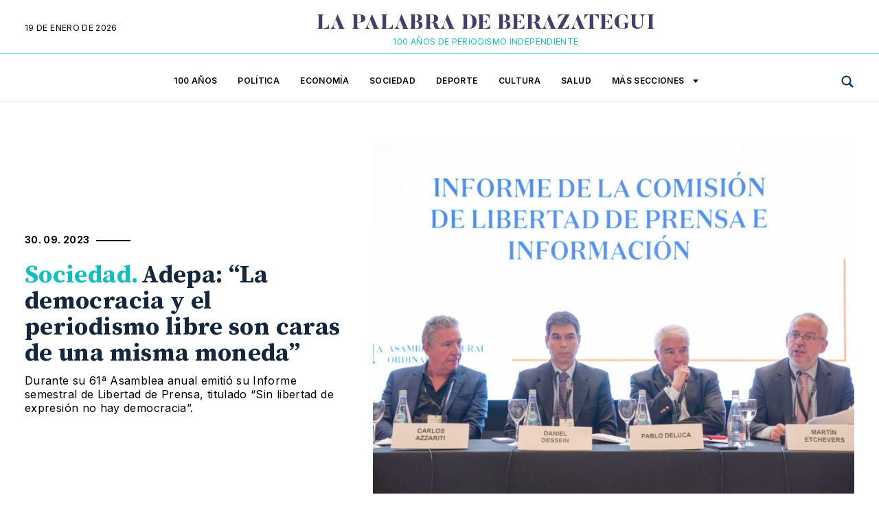

--- FILE ---
content_type: text/html; charset=UTF-8
request_url: https://lapalabradeberazategui.com.ar/adepa-democracia-libre-ejercicio-del-periodismo-son-caras-misma-moneda/
body_size: 21847
content:
 <!DOCTYPE html>
<html class="no-js" lang="es">
<head>
	<meta charset="UTF-8">
<link rel="preconnect" href="https://fonts.googleapis.com">
<link rel="preconnect" href="https://fonts.gstatic.com" crossorigin>
<link href="https://fonts.googleapis.com/css2?family=Inter:wght@100;200;300;400;500;600;700;800;900&family=Source+Serif+Pro:ital,wght@0,200;0,300;0,400;0,600;0,700;0,900;1,200;1,300;1,400;1,600;1,700;1,900&display=swap" rel="stylesheet"> 
<title>  Adepa: “La democracia y el periodismo libre son caras de una misma moneda”</title>
	
<!--iOS/android/handheld specific -->	
<meta name="viewport" content="width=device-width, initial-scale=1.0">
<meta name="apple-mobile-web-app-capable" content="yes">
<meta name="apple-mobile-web-app-status-bar-style" content="black">
    
	<link rel="stylesheet" type="text/css" media="all" href="https://lapalabradeberazategui.com.ar/wp-content/themes/theme-lpb/style.css" />
	<link rel="pingback" href="https://lapalabradeberazategui.com.ar/xmlrpc.php" />
			<!--[if lt IE 9]>
	<script src="http://html5shim.googlecode.com/svn/trunk/html5.js"></script>
	<![endif]-->
	
	<meta name='robots' content='max-image-preview:large' />
<link rel='dns-prefetch' href='//ajax.googleapis.com' />
<link rel="alternate" type="application/rss+xml" title="lapalabradeberazategui.com.ar &raquo; Feed" href="https://lapalabradeberazategui.com.ar/feed/" />
<link rel="alternate" type="application/rss+xml" title="lapalabradeberazategui.com.ar &raquo; Feed de los comentarios" href="https://lapalabradeberazategui.com.ar/comments/feed/" />
<link rel="alternate" type="application/rss+xml" title="lapalabradeberazategui.com.ar &raquo; Comentario Adepa: “La democracia y el periodismo libre son caras de una misma moneda” del feed" href="https://lapalabradeberazategui.com.ar/adepa-democracia-libre-ejercicio-del-periodismo-son-caras-misma-moneda/feed/" />
<link rel="alternate" title="oEmbed (JSON)" type="application/json+oembed" href="https://lapalabradeberazategui.com.ar/wp-json/oembed/1.0/embed?url=https%3A%2F%2Flapalabradeberazategui.com.ar%2Fadepa-democracia-libre-ejercicio-del-periodismo-son-caras-misma-moneda%2F" />
<link rel="alternate" title="oEmbed (XML)" type="text/xml+oembed" href="https://lapalabradeberazategui.com.ar/wp-json/oembed/1.0/embed?url=https%3A%2F%2Flapalabradeberazategui.com.ar%2Fadepa-democracia-libre-ejercicio-del-periodismo-son-caras-misma-moneda%2F&#038;format=xml" />
<!-- lapalabradeberazategui.com.ar is managing ads with Advanced Ads 2.0.16 – https://wpadvancedads.com/ --><script id="lapal-ready">
			window.advanced_ads_ready=function(e,a){a=a||"complete";var d=function(e){return"interactive"===a?"loading"!==e:"complete"===e};d(document.readyState)?e():document.addEventListener("readystatechange",(function(a){d(a.target.readyState)&&e()}),{once:"interactive"===a})},window.advanced_ads_ready_queue=window.advanced_ads_ready_queue||[];		</script>
		<style id='wp-img-auto-sizes-contain-inline-css' type='text/css'>
img:is([sizes=auto i],[sizes^="auto," i]){contain-intrinsic-size:3000px 1500px}
/*# sourceURL=wp-img-auto-sizes-contain-inline-css */
</style>
<style id='wp-emoji-styles-inline-css' type='text/css'>

	img.wp-smiley, img.emoji {
		display: inline !important;
		border: none !important;
		box-shadow: none !important;
		height: 1em !important;
		width: 1em !important;
		margin: 0 0.07em !important;
		vertical-align: -0.1em !important;
		background: none !important;
		padding: 0 !important;
	}
/*# sourceURL=wp-emoji-styles-inline-css */
</style>
<style id='wp-block-library-inline-css' type='text/css'>
:root{--wp-block-synced-color:#7a00df;--wp-block-synced-color--rgb:122,0,223;--wp-bound-block-color:var(--wp-block-synced-color);--wp-editor-canvas-background:#ddd;--wp-admin-theme-color:#007cba;--wp-admin-theme-color--rgb:0,124,186;--wp-admin-theme-color-darker-10:#006ba1;--wp-admin-theme-color-darker-10--rgb:0,107,160.5;--wp-admin-theme-color-darker-20:#005a87;--wp-admin-theme-color-darker-20--rgb:0,90,135;--wp-admin-border-width-focus:2px}@media (min-resolution:192dpi){:root{--wp-admin-border-width-focus:1.5px}}.wp-element-button{cursor:pointer}:root .has-very-light-gray-background-color{background-color:#eee}:root .has-very-dark-gray-background-color{background-color:#313131}:root .has-very-light-gray-color{color:#eee}:root .has-very-dark-gray-color{color:#313131}:root .has-vivid-green-cyan-to-vivid-cyan-blue-gradient-background{background:linear-gradient(135deg,#00d084,#0693e3)}:root .has-purple-crush-gradient-background{background:linear-gradient(135deg,#34e2e4,#4721fb 50%,#ab1dfe)}:root .has-hazy-dawn-gradient-background{background:linear-gradient(135deg,#faaca8,#dad0ec)}:root .has-subdued-olive-gradient-background{background:linear-gradient(135deg,#fafae1,#67a671)}:root .has-atomic-cream-gradient-background{background:linear-gradient(135deg,#fdd79a,#004a59)}:root .has-nightshade-gradient-background{background:linear-gradient(135deg,#330968,#31cdcf)}:root .has-midnight-gradient-background{background:linear-gradient(135deg,#020381,#2874fc)}:root{--wp--preset--font-size--normal:16px;--wp--preset--font-size--huge:42px}.has-regular-font-size{font-size:1em}.has-larger-font-size{font-size:2.625em}.has-normal-font-size{font-size:var(--wp--preset--font-size--normal)}.has-huge-font-size{font-size:var(--wp--preset--font-size--huge)}.has-text-align-center{text-align:center}.has-text-align-left{text-align:left}.has-text-align-right{text-align:right}.has-fit-text{white-space:nowrap!important}#end-resizable-editor-section{display:none}.aligncenter{clear:both}.items-justified-left{justify-content:flex-start}.items-justified-center{justify-content:center}.items-justified-right{justify-content:flex-end}.items-justified-space-between{justify-content:space-between}.screen-reader-text{border:0;clip-path:inset(50%);height:1px;margin:-1px;overflow:hidden;padding:0;position:absolute;width:1px;word-wrap:normal!important}.screen-reader-text:focus{background-color:#ddd;clip-path:none;color:#444;display:block;font-size:1em;height:auto;left:5px;line-height:normal;padding:15px 23px 14px;text-decoration:none;top:5px;width:auto;z-index:100000}html :where(.has-border-color){border-style:solid}html :where([style*=border-top-color]){border-top-style:solid}html :where([style*=border-right-color]){border-right-style:solid}html :where([style*=border-bottom-color]){border-bottom-style:solid}html :where([style*=border-left-color]){border-left-style:solid}html :where([style*=border-width]){border-style:solid}html :where([style*=border-top-width]){border-top-style:solid}html :where([style*=border-right-width]){border-right-style:solid}html :where([style*=border-bottom-width]){border-bottom-style:solid}html :where([style*=border-left-width]){border-left-style:solid}html :where(img[class*=wp-image-]){height:auto;max-width:100%}:where(figure){margin:0 0 1em}html :where(.is-position-sticky){--wp-admin--admin-bar--position-offset:var(--wp-admin--admin-bar--height,0px)}@media screen and (max-width:600px){html :where(.is-position-sticky){--wp-admin--admin-bar--position-offset:0px}}

/*# sourceURL=wp-block-library-inline-css */
</style><style id='wp-block-paragraph-inline-css' type='text/css'>
.is-small-text{font-size:.875em}.is-regular-text{font-size:1em}.is-large-text{font-size:2.25em}.is-larger-text{font-size:3em}.has-drop-cap:not(:focus):first-letter{float:left;font-size:8.4em;font-style:normal;font-weight:100;line-height:.68;margin:.05em .1em 0 0;text-transform:uppercase}body.rtl .has-drop-cap:not(:focus):first-letter{float:none;margin-left:.1em}p.has-drop-cap.has-background{overflow:hidden}:root :where(p.has-background){padding:1.25em 2.375em}:where(p.has-text-color:not(.has-link-color)) a{color:inherit}p.has-text-align-left[style*="writing-mode:vertical-lr"],p.has-text-align-right[style*="writing-mode:vertical-rl"]{rotate:180deg}
/*# sourceURL=https://lapalabradeberazategui.com.ar/wp-includes/blocks/paragraph/style.min.css */
</style>
<style id='wp-block-social-links-inline-css' type='text/css'>
.wp-block-social-links{background:none;box-sizing:border-box;margin-left:0;padding-left:0;padding-right:0;text-indent:0}.wp-block-social-links .wp-social-link a,.wp-block-social-links .wp-social-link a:hover{border-bottom:0;box-shadow:none;text-decoration:none}.wp-block-social-links .wp-social-link svg{height:1em;width:1em}.wp-block-social-links .wp-social-link span:not(.screen-reader-text){font-size:.65em;margin-left:.5em;margin-right:.5em}.wp-block-social-links.has-small-icon-size{font-size:16px}.wp-block-social-links,.wp-block-social-links.has-normal-icon-size{font-size:24px}.wp-block-social-links.has-large-icon-size{font-size:36px}.wp-block-social-links.has-huge-icon-size{font-size:48px}.wp-block-social-links.aligncenter{display:flex;justify-content:center}.wp-block-social-links.alignright{justify-content:flex-end}.wp-block-social-link{border-radius:9999px;display:block}@media not (prefers-reduced-motion){.wp-block-social-link{transition:transform .1s ease}}.wp-block-social-link{height:auto}.wp-block-social-link a{align-items:center;display:flex;line-height:0}.wp-block-social-link:hover{transform:scale(1.1)}.wp-block-social-links .wp-block-social-link.wp-social-link{display:inline-block;margin:0;padding:0}.wp-block-social-links .wp-block-social-link.wp-social-link .wp-block-social-link-anchor,.wp-block-social-links .wp-block-social-link.wp-social-link .wp-block-social-link-anchor svg,.wp-block-social-links .wp-block-social-link.wp-social-link .wp-block-social-link-anchor:active,.wp-block-social-links .wp-block-social-link.wp-social-link .wp-block-social-link-anchor:hover,.wp-block-social-links .wp-block-social-link.wp-social-link .wp-block-social-link-anchor:visited{color:currentColor;fill:currentColor}:where(.wp-block-social-links:not(.is-style-logos-only)) .wp-social-link{background-color:#f0f0f0;color:#444}:where(.wp-block-social-links:not(.is-style-logos-only)) .wp-social-link-amazon{background-color:#f90;color:#fff}:where(.wp-block-social-links:not(.is-style-logos-only)) .wp-social-link-bandcamp{background-color:#1ea0c3;color:#fff}:where(.wp-block-social-links:not(.is-style-logos-only)) .wp-social-link-behance{background-color:#0757fe;color:#fff}:where(.wp-block-social-links:not(.is-style-logos-only)) .wp-social-link-bluesky{background-color:#0a7aff;color:#fff}:where(.wp-block-social-links:not(.is-style-logos-only)) .wp-social-link-codepen{background-color:#1e1f26;color:#fff}:where(.wp-block-social-links:not(.is-style-logos-only)) .wp-social-link-deviantart{background-color:#02e49b;color:#fff}:where(.wp-block-social-links:not(.is-style-logos-only)) .wp-social-link-discord{background-color:#5865f2;color:#fff}:where(.wp-block-social-links:not(.is-style-logos-only)) .wp-social-link-dribbble{background-color:#e94c89;color:#fff}:where(.wp-block-social-links:not(.is-style-logos-only)) .wp-social-link-dropbox{background-color:#4280ff;color:#fff}:where(.wp-block-social-links:not(.is-style-logos-only)) .wp-social-link-etsy{background-color:#f45800;color:#fff}:where(.wp-block-social-links:not(.is-style-logos-only)) .wp-social-link-facebook{background-color:#0866ff;color:#fff}:where(.wp-block-social-links:not(.is-style-logos-only)) .wp-social-link-fivehundredpx{background-color:#000;color:#fff}:where(.wp-block-social-links:not(.is-style-logos-only)) .wp-social-link-flickr{background-color:#0461dd;color:#fff}:where(.wp-block-social-links:not(.is-style-logos-only)) .wp-social-link-foursquare{background-color:#e65678;color:#fff}:where(.wp-block-social-links:not(.is-style-logos-only)) .wp-social-link-github{background-color:#24292d;color:#fff}:where(.wp-block-social-links:not(.is-style-logos-only)) .wp-social-link-goodreads{background-color:#eceadd;color:#382110}:where(.wp-block-social-links:not(.is-style-logos-only)) .wp-social-link-google{background-color:#ea4434;color:#fff}:where(.wp-block-social-links:not(.is-style-logos-only)) .wp-social-link-gravatar{background-color:#1d4fc4;color:#fff}:where(.wp-block-social-links:not(.is-style-logos-only)) .wp-social-link-instagram{background-color:#f00075;color:#fff}:where(.wp-block-social-links:not(.is-style-logos-only)) .wp-social-link-lastfm{background-color:#e21b24;color:#fff}:where(.wp-block-social-links:not(.is-style-logos-only)) .wp-social-link-linkedin{background-color:#0d66c2;color:#fff}:where(.wp-block-social-links:not(.is-style-logos-only)) .wp-social-link-mastodon{background-color:#3288d4;color:#fff}:where(.wp-block-social-links:not(.is-style-logos-only)) .wp-social-link-medium{background-color:#000;color:#fff}:where(.wp-block-social-links:not(.is-style-logos-only)) .wp-social-link-meetup{background-color:#f6405f;color:#fff}:where(.wp-block-social-links:not(.is-style-logos-only)) .wp-social-link-patreon{background-color:#000;color:#fff}:where(.wp-block-social-links:not(.is-style-logos-only)) .wp-social-link-pinterest{background-color:#e60122;color:#fff}:where(.wp-block-social-links:not(.is-style-logos-only)) .wp-social-link-pocket{background-color:#ef4155;color:#fff}:where(.wp-block-social-links:not(.is-style-logos-only)) .wp-social-link-reddit{background-color:#ff4500;color:#fff}:where(.wp-block-social-links:not(.is-style-logos-only)) .wp-social-link-skype{background-color:#0478d7;color:#fff}:where(.wp-block-social-links:not(.is-style-logos-only)) .wp-social-link-snapchat{background-color:#fefc00;color:#fff;stroke:#000}:where(.wp-block-social-links:not(.is-style-logos-only)) .wp-social-link-soundcloud{background-color:#ff5600;color:#fff}:where(.wp-block-social-links:not(.is-style-logos-only)) .wp-social-link-spotify{background-color:#1bd760;color:#fff}:where(.wp-block-social-links:not(.is-style-logos-only)) .wp-social-link-telegram{background-color:#2aabee;color:#fff}:where(.wp-block-social-links:not(.is-style-logos-only)) .wp-social-link-threads{background-color:#000;color:#fff}:where(.wp-block-social-links:not(.is-style-logos-only)) .wp-social-link-tiktok{background-color:#000;color:#fff}:where(.wp-block-social-links:not(.is-style-logos-only)) .wp-social-link-tumblr{background-color:#011835;color:#fff}:where(.wp-block-social-links:not(.is-style-logos-only)) .wp-social-link-twitch{background-color:#6440a4;color:#fff}:where(.wp-block-social-links:not(.is-style-logos-only)) .wp-social-link-twitter{background-color:#1da1f2;color:#fff}:where(.wp-block-social-links:not(.is-style-logos-only)) .wp-social-link-vimeo{background-color:#1eb7ea;color:#fff}:where(.wp-block-social-links:not(.is-style-logos-only)) .wp-social-link-vk{background-color:#4680c2;color:#fff}:where(.wp-block-social-links:not(.is-style-logos-only)) .wp-social-link-wordpress{background-color:#3499cd;color:#fff}:where(.wp-block-social-links:not(.is-style-logos-only)) .wp-social-link-whatsapp{background-color:#25d366;color:#fff}:where(.wp-block-social-links:not(.is-style-logos-only)) .wp-social-link-x{background-color:#000;color:#fff}:where(.wp-block-social-links:not(.is-style-logos-only)) .wp-social-link-yelp{background-color:#d32422;color:#fff}:where(.wp-block-social-links:not(.is-style-logos-only)) .wp-social-link-youtube{background-color:red;color:#fff}:where(.wp-block-social-links.is-style-logos-only) .wp-social-link{background:none}:where(.wp-block-social-links.is-style-logos-only) .wp-social-link svg{height:1.25em;width:1.25em}:where(.wp-block-social-links.is-style-logos-only) .wp-social-link-amazon{color:#f90}:where(.wp-block-social-links.is-style-logos-only) .wp-social-link-bandcamp{color:#1ea0c3}:where(.wp-block-social-links.is-style-logos-only) .wp-social-link-behance{color:#0757fe}:where(.wp-block-social-links.is-style-logos-only) .wp-social-link-bluesky{color:#0a7aff}:where(.wp-block-social-links.is-style-logos-only) .wp-social-link-codepen{color:#1e1f26}:where(.wp-block-social-links.is-style-logos-only) .wp-social-link-deviantart{color:#02e49b}:where(.wp-block-social-links.is-style-logos-only) .wp-social-link-discord{color:#5865f2}:where(.wp-block-social-links.is-style-logos-only) .wp-social-link-dribbble{color:#e94c89}:where(.wp-block-social-links.is-style-logos-only) .wp-social-link-dropbox{color:#4280ff}:where(.wp-block-social-links.is-style-logos-only) .wp-social-link-etsy{color:#f45800}:where(.wp-block-social-links.is-style-logos-only) .wp-social-link-facebook{color:#0866ff}:where(.wp-block-social-links.is-style-logos-only) .wp-social-link-fivehundredpx{color:#000}:where(.wp-block-social-links.is-style-logos-only) .wp-social-link-flickr{color:#0461dd}:where(.wp-block-social-links.is-style-logos-only) .wp-social-link-foursquare{color:#e65678}:where(.wp-block-social-links.is-style-logos-only) .wp-social-link-github{color:#24292d}:where(.wp-block-social-links.is-style-logos-only) .wp-social-link-goodreads{color:#382110}:where(.wp-block-social-links.is-style-logos-only) .wp-social-link-google{color:#ea4434}:where(.wp-block-social-links.is-style-logos-only) .wp-social-link-gravatar{color:#1d4fc4}:where(.wp-block-social-links.is-style-logos-only) .wp-social-link-instagram{color:#f00075}:where(.wp-block-social-links.is-style-logos-only) .wp-social-link-lastfm{color:#e21b24}:where(.wp-block-social-links.is-style-logos-only) .wp-social-link-linkedin{color:#0d66c2}:where(.wp-block-social-links.is-style-logos-only) .wp-social-link-mastodon{color:#3288d4}:where(.wp-block-social-links.is-style-logos-only) .wp-social-link-medium{color:#000}:where(.wp-block-social-links.is-style-logos-only) .wp-social-link-meetup{color:#f6405f}:where(.wp-block-social-links.is-style-logos-only) .wp-social-link-patreon{color:#000}:where(.wp-block-social-links.is-style-logos-only) .wp-social-link-pinterest{color:#e60122}:where(.wp-block-social-links.is-style-logos-only) .wp-social-link-pocket{color:#ef4155}:where(.wp-block-social-links.is-style-logos-only) .wp-social-link-reddit{color:#ff4500}:where(.wp-block-social-links.is-style-logos-only) .wp-social-link-skype{color:#0478d7}:where(.wp-block-social-links.is-style-logos-only) .wp-social-link-snapchat{color:#fff;stroke:#000}:where(.wp-block-social-links.is-style-logos-only) .wp-social-link-soundcloud{color:#ff5600}:where(.wp-block-social-links.is-style-logos-only) .wp-social-link-spotify{color:#1bd760}:where(.wp-block-social-links.is-style-logos-only) .wp-social-link-telegram{color:#2aabee}:where(.wp-block-social-links.is-style-logos-only) .wp-social-link-threads{color:#000}:where(.wp-block-social-links.is-style-logos-only) .wp-social-link-tiktok{color:#000}:where(.wp-block-social-links.is-style-logos-only) .wp-social-link-tumblr{color:#011835}:where(.wp-block-social-links.is-style-logos-only) .wp-social-link-twitch{color:#6440a4}:where(.wp-block-social-links.is-style-logos-only) .wp-social-link-twitter{color:#1da1f2}:where(.wp-block-social-links.is-style-logos-only) .wp-social-link-vimeo{color:#1eb7ea}:where(.wp-block-social-links.is-style-logos-only) .wp-social-link-vk{color:#4680c2}:where(.wp-block-social-links.is-style-logos-only) .wp-social-link-whatsapp{color:#25d366}:where(.wp-block-social-links.is-style-logos-only) .wp-social-link-wordpress{color:#3499cd}:where(.wp-block-social-links.is-style-logos-only) .wp-social-link-x{color:#000}:where(.wp-block-social-links.is-style-logos-only) .wp-social-link-yelp{color:#d32422}:where(.wp-block-social-links.is-style-logos-only) .wp-social-link-youtube{color:red}.wp-block-social-links.is-style-pill-shape .wp-social-link{width:auto}:root :where(.wp-block-social-links .wp-social-link a){padding:.25em}:root :where(.wp-block-social-links.is-style-logos-only .wp-social-link a){padding:0}:root :where(.wp-block-social-links.is-style-pill-shape .wp-social-link a){padding-left:.6666666667em;padding-right:.6666666667em}.wp-block-social-links:not(.has-icon-color):not(.has-icon-background-color) .wp-social-link-snapchat .wp-block-social-link-label{color:#000}
/*# sourceURL=https://lapalabradeberazategui.com.ar/wp-includes/blocks/social-links/style.min.css */
</style>
<style id='global-styles-inline-css' type='text/css'>
:root{--wp--preset--aspect-ratio--square: 1;--wp--preset--aspect-ratio--4-3: 4/3;--wp--preset--aspect-ratio--3-4: 3/4;--wp--preset--aspect-ratio--3-2: 3/2;--wp--preset--aspect-ratio--2-3: 2/3;--wp--preset--aspect-ratio--16-9: 16/9;--wp--preset--aspect-ratio--9-16: 9/16;--wp--preset--color--black: #000000;--wp--preset--color--cyan-bluish-gray: #abb8c3;--wp--preset--color--white: #ffffff;--wp--preset--color--pale-pink: #f78da7;--wp--preset--color--vivid-red: #cf2e2e;--wp--preset--color--luminous-vivid-orange: #ff6900;--wp--preset--color--luminous-vivid-amber: #fcb900;--wp--preset--color--light-green-cyan: #7bdcb5;--wp--preset--color--vivid-green-cyan: #00d084;--wp--preset--color--pale-cyan-blue: #8ed1fc;--wp--preset--color--vivid-cyan-blue: #0693e3;--wp--preset--color--vivid-purple: #9b51e0;--wp--preset--gradient--vivid-cyan-blue-to-vivid-purple: linear-gradient(135deg,rgb(6,147,227) 0%,rgb(155,81,224) 100%);--wp--preset--gradient--light-green-cyan-to-vivid-green-cyan: linear-gradient(135deg,rgb(122,220,180) 0%,rgb(0,208,130) 100%);--wp--preset--gradient--luminous-vivid-amber-to-luminous-vivid-orange: linear-gradient(135deg,rgb(252,185,0) 0%,rgb(255,105,0) 100%);--wp--preset--gradient--luminous-vivid-orange-to-vivid-red: linear-gradient(135deg,rgb(255,105,0) 0%,rgb(207,46,46) 100%);--wp--preset--gradient--very-light-gray-to-cyan-bluish-gray: linear-gradient(135deg,rgb(238,238,238) 0%,rgb(169,184,195) 100%);--wp--preset--gradient--cool-to-warm-spectrum: linear-gradient(135deg,rgb(74,234,220) 0%,rgb(151,120,209) 20%,rgb(207,42,186) 40%,rgb(238,44,130) 60%,rgb(251,105,98) 80%,rgb(254,248,76) 100%);--wp--preset--gradient--blush-light-purple: linear-gradient(135deg,rgb(255,206,236) 0%,rgb(152,150,240) 100%);--wp--preset--gradient--blush-bordeaux: linear-gradient(135deg,rgb(254,205,165) 0%,rgb(254,45,45) 50%,rgb(107,0,62) 100%);--wp--preset--gradient--luminous-dusk: linear-gradient(135deg,rgb(255,203,112) 0%,rgb(199,81,192) 50%,rgb(65,88,208) 100%);--wp--preset--gradient--pale-ocean: linear-gradient(135deg,rgb(255,245,203) 0%,rgb(182,227,212) 50%,rgb(51,167,181) 100%);--wp--preset--gradient--electric-grass: linear-gradient(135deg,rgb(202,248,128) 0%,rgb(113,206,126) 100%);--wp--preset--gradient--midnight: linear-gradient(135deg,rgb(2,3,129) 0%,rgb(40,116,252) 100%);--wp--preset--font-size--small: 13px;--wp--preset--font-size--medium: 20px;--wp--preset--font-size--large: 36px;--wp--preset--font-size--x-large: 42px;--wp--preset--spacing--20: 0.44rem;--wp--preset--spacing--30: 0.67rem;--wp--preset--spacing--40: 1rem;--wp--preset--spacing--50: 1.5rem;--wp--preset--spacing--60: 2.25rem;--wp--preset--spacing--70: 3.38rem;--wp--preset--spacing--80: 5.06rem;--wp--preset--shadow--natural: 6px 6px 9px rgba(0, 0, 0, 0.2);--wp--preset--shadow--deep: 12px 12px 50px rgba(0, 0, 0, 0.4);--wp--preset--shadow--sharp: 6px 6px 0px rgba(0, 0, 0, 0.2);--wp--preset--shadow--outlined: 6px 6px 0px -3px rgb(255, 255, 255), 6px 6px rgb(0, 0, 0);--wp--preset--shadow--crisp: 6px 6px 0px rgb(0, 0, 0);}:where(.is-layout-flex){gap: 0.5em;}:where(.is-layout-grid){gap: 0.5em;}body .is-layout-flex{display: flex;}.is-layout-flex{flex-wrap: wrap;align-items: center;}.is-layout-flex > :is(*, div){margin: 0;}body .is-layout-grid{display: grid;}.is-layout-grid > :is(*, div){margin: 0;}:where(.wp-block-columns.is-layout-flex){gap: 2em;}:where(.wp-block-columns.is-layout-grid){gap: 2em;}:where(.wp-block-post-template.is-layout-flex){gap: 1.25em;}:where(.wp-block-post-template.is-layout-grid){gap: 1.25em;}.has-black-color{color: var(--wp--preset--color--black) !important;}.has-cyan-bluish-gray-color{color: var(--wp--preset--color--cyan-bluish-gray) !important;}.has-white-color{color: var(--wp--preset--color--white) !important;}.has-pale-pink-color{color: var(--wp--preset--color--pale-pink) !important;}.has-vivid-red-color{color: var(--wp--preset--color--vivid-red) !important;}.has-luminous-vivid-orange-color{color: var(--wp--preset--color--luminous-vivid-orange) !important;}.has-luminous-vivid-amber-color{color: var(--wp--preset--color--luminous-vivid-amber) !important;}.has-light-green-cyan-color{color: var(--wp--preset--color--light-green-cyan) !important;}.has-vivid-green-cyan-color{color: var(--wp--preset--color--vivid-green-cyan) !important;}.has-pale-cyan-blue-color{color: var(--wp--preset--color--pale-cyan-blue) !important;}.has-vivid-cyan-blue-color{color: var(--wp--preset--color--vivid-cyan-blue) !important;}.has-vivid-purple-color{color: var(--wp--preset--color--vivid-purple) !important;}.has-black-background-color{background-color: var(--wp--preset--color--black) !important;}.has-cyan-bluish-gray-background-color{background-color: var(--wp--preset--color--cyan-bluish-gray) !important;}.has-white-background-color{background-color: var(--wp--preset--color--white) !important;}.has-pale-pink-background-color{background-color: var(--wp--preset--color--pale-pink) !important;}.has-vivid-red-background-color{background-color: var(--wp--preset--color--vivid-red) !important;}.has-luminous-vivid-orange-background-color{background-color: var(--wp--preset--color--luminous-vivid-orange) !important;}.has-luminous-vivid-amber-background-color{background-color: var(--wp--preset--color--luminous-vivid-amber) !important;}.has-light-green-cyan-background-color{background-color: var(--wp--preset--color--light-green-cyan) !important;}.has-vivid-green-cyan-background-color{background-color: var(--wp--preset--color--vivid-green-cyan) !important;}.has-pale-cyan-blue-background-color{background-color: var(--wp--preset--color--pale-cyan-blue) !important;}.has-vivid-cyan-blue-background-color{background-color: var(--wp--preset--color--vivid-cyan-blue) !important;}.has-vivid-purple-background-color{background-color: var(--wp--preset--color--vivid-purple) !important;}.has-black-border-color{border-color: var(--wp--preset--color--black) !important;}.has-cyan-bluish-gray-border-color{border-color: var(--wp--preset--color--cyan-bluish-gray) !important;}.has-white-border-color{border-color: var(--wp--preset--color--white) !important;}.has-pale-pink-border-color{border-color: var(--wp--preset--color--pale-pink) !important;}.has-vivid-red-border-color{border-color: var(--wp--preset--color--vivid-red) !important;}.has-luminous-vivid-orange-border-color{border-color: var(--wp--preset--color--luminous-vivid-orange) !important;}.has-luminous-vivid-amber-border-color{border-color: var(--wp--preset--color--luminous-vivid-amber) !important;}.has-light-green-cyan-border-color{border-color: var(--wp--preset--color--light-green-cyan) !important;}.has-vivid-green-cyan-border-color{border-color: var(--wp--preset--color--vivid-green-cyan) !important;}.has-pale-cyan-blue-border-color{border-color: var(--wp--preset--color--pale-cyan-blue) !important;}.has-vivid-cyan-blue-border-color{border-color: var(--wp--preset--color--vivid-cyan-blue) !important;}.has-vivid-purple-border-color{border-color: var(--wp--preset--color--vivid-purple) !important;}.has-vivid-cyan-blue-to-vivid-purple-gradient-background{background: var(--wp--preset--gradient--vivid-cyan-blue-to-vivid-purple) !important;}.has-light-green-cyan-to-vivid-green-cyan-gradient-background{background: var(--wp--preset--gradient--light-green-cyan-to-vivid-green-cyan) !important;}.has-luminous-vivid-amber-to-luminous-vivid-orange-gradient-background{background: var(--wp--preset--gradient--luminous-vivid-amber-to-luminous-vivid-orange) !important;}.has-luminous-vivid-orange-to-vivid-red-gradient-background{background: var(--wp--preset--gradient--luminous-vivid-orange-to-vivid-red) !important;}.has-very-light-gray-to-cyan-bluish-gray-gradient-background{background: var(--wp--preset--gradient--very-light-gray-to-cyan-bluish-gray) !important;}.has-cool-to-warm-spectrum-gradient-background{background: var(--wp--preset--gradient--cool-to-warm-spectrum) !important;}.has-blush-light-purple-gradient-background{background: var(--wp--preset--gradient--blush-light-purple) !important;}.has-blush-bordeaux-gradient-background{background: var(--wp--preset--gradient--blush-bordeaux) !important;}.has-luminous-dusk-gradient-background{background: var(--wp--preset--gradient--luminous-dusk) !important;}.has-pale-ocean-gradient-background{background: var(--wp--preset--gradient--pale-ocean) !important;}.has-electric-grass-gradient-background{background: var(--wp--preset--gradient--electric-grass) !important;}.has-midnight-gradient-background{background: var(--wp--preset--gradient--midnight) !important;}.has-small-font-size{font-size: var(--wp--preset--font-size--small) !important;}.has-medium-font-size{font-size: var(--wp--preset--font-size--medium) !important;}.has-large-font-size{font-size: var(--wp--preset--font-size--large) !important;}.has-x-large-font-size{font-size: var(--wp--preset--font-size--x-large) !important;}
/*# sourceURL=global-styles-inline-css */
</style>

<style id='classic-theme-styles-inline-css' type='text/css'>
/*! This file is auto-generated */
.wp-block-button__link{color:#fff;background-color:#32373c;border-radius:9999px;box-shadow:none;text-decoration:none;padding:calc(.667em + 2px) calc(1.333em + 2px);font-size:1.125em}.wp-block-file__button{background:#32373c;color:#fff;text-decoration:none}
/*# sourceURL=/wp-includes/css/classic-themes.min.css */
</style>
<link rel='stylesheet' id='contact-form-7-css' href='https://lapalabradeberazategui.com.ar/wp-content/plugins/contact-form-7/includes/css/styles.css?ver=6.1.4' type='text/css' media='all' />
<script type="text/javascript" src="//ajax.googleapis.com/ajax/libs/jquery/1.8.3/jquery.min.js?ver=1.7.1" id="jquery-js"></script>
<script type="text/javascript" src="//ajax.googleapis.com/ajax/libs/jqueryui/1.9.2/jquery-ui.min.js?ver=1.8.16" id="jquery-ui-js"></script>
<script type="text/javascript" src="https://lapalabradeberazategui.com.ar/wp-content/themes/theme-lpb/js/modernizr.min.js?ver=6.9" id="modernizr-js"></script>
<script type="text/javascript" src="https://lapalabradeberazategui.com.ar/wp-content/themes/theme-lpb/js/customscript.js?ver=6.9" id="customscript-js"></script>
<link rel="https://api.w.org/" href="https://lapalabradeberazategui.com.ar/wp-json/" /><link rel="alternate" title="JSON" type="application/json" href="https://lapalabradeberazategui.com.ar/wp-json/wp/v2/posts/9442" /><link rel="EditURI" type="application/rsd+xml" title="RSD" href="https://lapalabradeberazategui.com.ar/xmlrpc.php?rsd" />
<!--Theme by newsmag-->
<link rel="canonical" href="https://lapalabradeberazategui.com.ar/adepa-democracia-libre-ejercicio-del-periodismo-son-caras-misma-moneda/" />
<link rel='shortlink' href='https://lapalabradeberazategui.com.ar/?p=9442' />
<link rel="icon" href="https://lapalabradeberazategui.com.ar/wp-content/uploads/2022/08/cropped-LPB-FAVICOM-32x32.jpg" sizes="32x32" />
<link rel="icon" href="https://lapalabradeberazategui.com.ar/wp-content/uploads/2022/08/cropped-LPB-FAVICOM-192x192.jpg" sizes="192x192" />
<link rel="apple-touch-icon" href="https://lapalabradeberazategui.com.ar/wp-content/uploads/2022/08/cropped-LPB-FAVICOM-180x180.jpg" />
<meta name="msapplication-TileImage" content="https://lapalabradeberazategui.com.ar/wp-content/uploads/2022/08/cropped-LPB-FAVICOM-270x270.jpg" />
				<style type="text/css" id="c4wp-checkout-css">
					.woocommerce-checkout .c4wp_captcha_field {
						margin-bottom: 10px;
						margin-top: 15px;
						position: relative;
						display: inline-block;
					}
				</style>
							<style type="text/css" id="c4wp-v3-lp-form-css">
				.login #login, .login #lostpasswordform {
					min-width: 350px !important;
				}
				.wpforms-field-c4wp iframe {
					width: 100% !important;
				}
			</style>
			<script>
	$(document).ready(function()
		{
		$("#lupa").click(function () {	 
			$('#buscador-interior').show();
			$('#lupa-close').show();
			$('#lupa').hide();
			$('#navigation').hide();
			});
		$("#lupa-close").click(function () {	 
			$('#buscador-interior').hide();
			$('#lupa-close').hide();
			$('#lupa').show();
			$('#navigation').show();
			});
		
		 });
</script>
<!-- Google tag (gtag.js) -->
<script async src="https://www.googletagmanager.com/gtag/js?id=G-VGL1CK98M6"></script>
<script>
  window.dataLayer = window.dataLayer || [];
  function gtag(){dataLayer.push(arguments);}
  gtag('js', new Date());

  gtag('config', 'G-VGL1CK98M6');
</script>
</head>
<body id ="blog" class="wp-singular post-template-default single single-post postid-9442 single-format-standard wp-theme-theme-lpb main cat-2-id aa-prefix-lapal-">
<div id="fb-root"></div>



    
    
	<div class="wrapper">
		<header class="main-header">
			<div class="destopk-header">
				<div id="header">
                
					
                    
              
					
                      <div class="hamburguesa" tabindex="1" role="button" on="tap:hamburger.toggleClass(class='close'),nav-menu.toggleClass(class='now-active')">
                    
					 
<div class="button_container" id="toggle">
  <span class="top"></span>
  <span class="middle"></span>
  <span class="bottom"></span>
</div>
</div>

<div class="logo-responsive">

<div class="logo-adentro">


<div class="fecha-dia">
		 19 de Enero de 2026        
        </div>


																					<h2 id="logo">
								<a href="https://lapalabradeberazategui.com.ar">La Palabra <span>de Berazategui</span></a>
                                <div class="descrip">100 años de periodismo independiente</div>
							</h2><!-- END #logo -->
											                    
                    
                    
                    
                    <div class="redes-header">		</div>
                    
                    </div><!-- END #logo adentro -->
                    
                    
							</div><!-- END #logo -->
<div class="overlay" id="overlay">

<nav class="overlay-menu">


      <div class="abajo">         
            <nav id="navigation" >
							<ul id="menu-principal" class="menu"><li id="menu-item-10883" class="menu-item menu-item-type-taxonomy menu-item-object-category menu-item-10883"><a href="https://lapalabradeberazategui.com.ar/category/100-anos/">100 años</a></li>
<li id="menu-item-6990" class="menu-item menu-item-type-taxonomy menu-item-object-category menu-item-6990"><a href="https://lapalabradeberazategui.com.ar/category/politica/">Política</a></li>
<li id="menu-item-6989" class="menu-item menu-item-type-taxonomy menu-item-object-category menu-item-6989"><a href="https://lapalabradeberazategui.com.ar/category/economia/">Economía</a></li>
<li id="menu-item-6992" class="menu-item menu-item-type-taxonomy menu-item-object-category current-post-ancestor current-menu-parent current-post-parent menu-item-6992"><a href="https://lapalabradeberazategui.com.ar/category/sociedad/">Sociedad</a></li>
<li id="menu-item-6988" class="menu-item menu-item-type-taxonomy menu-item-object-category menu-item-6988"><a href="https://lapalabradeberazategui.com.ar/category/deporte/">Deporte</a></li>
<li id="menu-item-6987" class="menu-item menu-item-type-taxonomy menu-item-object-category menu-item-6987"><a href="https://lapalabradeberazategui.com.ar/category/cultura/">Cultura</a></li>
<li id="menu-item-6991" class="menu-item menu-item-type-taxonomy menu-item-object-category menu-item-6991"><a href="https://lapalabradeberazategui.com.ar/category/salud/">Salud</a></li>
<li id="menu-item-6993" class="menu-item menu-item-type-custom menu-item-object-custom menu-item-has-children menu-item-6993"><a>Más secciones</a>
<ul class="sub-menu">
	<li id="menu-item-6994" class="menu-item menu-item-type-taxonomy menu-item-object-category menu-item-6994"><a href="https://lapalabradeberazategui.com.ar/category/ambiente/">Ambiente</a></li>
	<li id="menu-item-6995" class="menu-item menu-item-type-taxonomy menu-item-object-category menu-item-6995"><a href="https://lapalabradeberazategui.com.ar/category/comercio/">Comercio</a></li>
	<li id="menu-item-6996" class="menu-item menu-item-type-taxonomy menu-item-object-category menu-item-6996"><a href="https://lapalabradeberazategui.com.ar/category/educacion/">Educación</a></li>
	<li id="menu-item-6997" class="menu-item menu-item-type-taxonomy menu-item-object-category menu-item-6997"><a href="https://lapalabradeberazategui.com.ar/category/industria/">Industria</a></li>
	<li id="menu-item-6998" class="menu-item menu-item-type-taxonomy menu-item-object-category menu-item-6998"><a href="https://lapalabradeberazategui.com.ar/category/justicia/">Justicia</a></li>
	<li id="menu-item-6999" class="menu-item menu-item-type-taxonomy menu-item-object-category menu-item-6999"><a href="https://lapalabradeberazategui.com.ar/category/policiales/">Policiales</a></li>
	<li id="menu-item-7000" class="menu-item menu-item-type-taxonomy menu-item-object-category menu-item-7000"><a href="https://lapalabradeberazategui.com.ar/category/religion/">Religión</a></li>
	<li id="menu-item-7003" class="menu-item menu-item-type-taxonomy menu-item-object-category menu-item-7003"><a href="https://lapalabradeberazategui.com.ar/category/tecnologia/">Tecnología</a></li>
	<li id="menu-item-7001" class="menu-item menu-item-type-taxonomy menu-item-object-category menu-item-7001"><a href="https://lapalabradeberazategui.com.ar/category/sindicatos/">Sindicatos</a></li>
</ul>
</li>
</ul>					</nav>
        

					<div id="lupa"><img src="https://lapalabradeberazategui.com.ar/wp-content/themes/theme-lpb/images/lupa.svg" /></div>
                    
                    <div class="buscador-contenedor">
  <div id="buscador-interior"><form method="get" id="searchform" class="search-form" action="https://lapalabradeberazategui.com.ar" _lpchecked="1">
	<fieldset>
		<input type="text" name="s" id="s" value="Buscar" onblur="if (this.value == '') {this.value = 'Buscar';}" onfocus="if (this.value == 'Buscar') {this.value = '';}" >
		<input id="search-image" type="submit" style="vertical-align: top;" value="buscar">
	</fieldset>
</form></div>  
            <div id="lupa-close"><img src="https://lapalabradeberazategui.com.ar/wp-content/themes/theme-lpb/images/lupa-close.svg" /></div>
            		 </div> 
 </div> 

</div>                   
                        
				</div><!--#header-->
			</div><!--.container-->        
		</header>
		<div class="main-container">
        
        <script type="text/javascript">    
    $('#toggle').click(function() {
  $(this).toggleClass('active');
  $('#overlay').toggleClass('open');
	$('#hamburguesa').toggleClass('open');
	$('.main-header').addClass('shrink');
	$('.hamburguesa').addClass('shrink');
  

  
  
});
$('#toggle-1').click(function() {
  $(this).toggleClass('active');
  
  });



	$('.button_container').toggle(
	    function () {
                $("html").css({"overflow-y": "hidden"});
            },
	    function () {
                $("html").css({"overflow-y": "scroll"});
            }
        );





    </script>
  				
<div id="page-interior" class="single">
<div class="page-header">
<div class="page-header-adentro">


<div class="text-header">
<div class="fecha">30. 09. 2023</div>
<div class="cat-interior">Sociedad.</div>
<h1 class="title single-title">Adepa: “La democracia y el periodismo libre son caras de una misma moneda”</h1>
<div class="bajada-1">
						Durante su 61ª Asamblea anual emitió su Informe semestral de Libertad de Prensa, titulado “Sin libertad de expresión no hay democracia”. 					</div>
</div>


<div class="imagen-header">

<img width="768" height="590" src="https://lapalabradeberazategui.com.ar/wp-content/uploads/2023/09/Informe-de-la-Comision-de-Libertad-de-Prensa-5-768x590.jpg" class="attachment-principal size-principal wp-post-image" alt="" title="" decoding="async" fetchpriority="high" />

</div>

 
</div>
</div><!--.end page-header-->


<div class="faja-banner">
	<div class="faja-adentro-banner">
    	<div class="banner-300">
    					</div>
	</div><!-- end .adentro ------------>  
</div><!-- end .destopk-flex ------------------------------------------------------------------------------>



	<div class="page-content">
    <div class="shared-button">
	<a href="https://www.facebook.com/sharer/sharer.php?u=https://lapalabradeberazategui.com.ar/adepa-democracia-libre-ejercicio-del-periodismo-son-caras-misma-moneda/" target="_blank" rel="nofollow">
	<span class="svg-redes facebook">
	<svg focusable="false" aria-hidden="true" xmlns=http://www.w3.org/2000/svg viewBox="0 0 32 32">
<path fill="#40406B" d="M17.78 27.5V17.008h3.522l.527-4.09h-4.05v-2.61c0-1.182.33-1.99 2.023-1.99h2.166V4.66c-.375-.05-1.66-.16-3.155-.16-3.123 0-5.26 1.905-5.26 5.405v3.016h-3.53v4.09h3.53V27.5h4.223z">
</svg>
</span>
</a>
	
    
    <a href="https://twitter.com/intent/tweet?url=https://lapalabradeberazategui.com.ar/adepa-democracia-libre-ejercicio-del-periodismo-son-caras-misma-moneda/&text=Adepa: “La democracia y el periodismo libre son caras de una misma moneda”" target="_blank" rel="nofollow">
    <span class="svg-redes twitter">
	<svg focusable="false" aria-hidden="true" xmlns=http://www.w3.org/2000/svg viewBox="0 0 32 32">
<path fill="#40406B" d="M28 8.557a9.913 9.913 0 0 1-2.828.775 4.93 4.93 0 0 0 2.166-2.725 9.738 9.738 0 0 1-3.13 1.194 4.92 4.92 0 0 0-3.593-1.55 4.924 4.924 0 0 0-4.794 6.049c-4.09-.21-7.72-2.17-10.15-5.15a4.942 4.942 0 0 0-.665 2.477c0 1.71.87 3.214 2.19 4.1a4.968 4.968 0 0 1-2.23-.616v.06c0 2.39 1.7 4.38 3.952 4.83-.414.115-.85.174-1.297.174-.318 0-.626-.03-.928-.086a4.935 4.935 0 0 0 4.6 3.42 9.893 9.893 0 0 1-6.114 2.107c-.398 0-.79-.023-1.175-.068a13.953 13.953 0 0 0 7.55 2.213c9.056 0 14.01-7.507 14.01-14.013 0-.213-.005-.426-.015-.637.96-.695 1.795-1.56 2.455-2.55z">
</svg>
</span>
</a>
	
<a href="whatsapp://send?text=Adepa: “La democracia y el periodismo libre son caras de una misma moneda” - https://lapalabradeberazategui.com.ar/adepa-democracia-libre-ejercicio-del-periodismo-son-caras-misma-moneda/" target="_blank" rel="nofollow">
<span class="svg-redes wasap">
	<svg focusable="false" aria-hidden="true" xmlns=http://www.w3.org/2000/svg viewBox="0 0 32 32">
<path fill="#40406B" d="M16.21 4.41C9.973 4.41 4.917 9.465 4.917 15.7c0 2.134.592 4.13 1.62 5.832L4.5 27.59l6.25-2.002a11.241 11.241 0 0 0 5.46 1.404c6.234 0 11.29-5.055 11.29-11.29 0-6.237-5.056-11.292-11.29-11.292zm0 20.69c-1.91 0-3.69-.57-5.173-1.553l-3.61 1.156 1.173-3.49a9.345 9.345 0 0 1-1.79-5.512c0-5.18 4.217-9.4 9.4-9.4 5.183 0 9.397 4.22 9.397 9.4 0 5.188-4.214 9.4-9.398 9.4zm5.293-6.832c-.284-.155-1.673-.906-1.934-1.012-.265-.106-.455-.16-.658.12s-.78.91-.954 1.096c-.176.186-.345.203-.628.048-.282-.154-1.2-.494-2.264-1.517-.83-.795-1.373-1.76-1.53-2.055-.158-.295 0-.445.15-.584.134-.124.3-.326.45-.488.15-.163.203-.28.306-.47.104-.19.06-.36-.005-.506-.066-.147-.59-1.587-.81-2.173-.218-.586-.46-.498-.63-.505-.168-.007-.358-.038-.55-.045-.19-.007-.51.054-.78.332-.277.274-1.05.943-1.1 2.362-.055 1.418.926 2.826 1.064 3.023.137.2 1.874 3.272 4.76 4.537 2.888 1.264 2.9.878 3.43.85.53-.027 1.734-.633 2-1.297.266-.664.287-1.24.22-1.363-.07-.123-.26-.203-.54-.357z">
</svg>
</span>
</a>
    

</div>

		<article class="article">
			<div id="content_box" >
					<div id="post-9442" class="g post post-9442 type-post status-publish format-standard has-post-thumbnail hentry category-sociedad tag-adepa tag-libertad-de-prensa cat-2-id has_thumb">
						<div class="single_post">
							

							<div class="post-single-content box mark-links">
								
                                
                                                                
                                
                                
                                
                
                               
<p>“En diciembre próximo se cumplen en la Argentina 40 años de democracia ininterrumpida y los valores que nuestros fundadores le imprimieron a Adepa están más vigentes que nunca. La democracia y el libre ejercicio del periodismo son caras de una misma moneda. No se puede pensar la una sin el otro”, señaló Martín Etchevers, presidente de la Comisión de Libertad de Prensa de Adepa, durante la lectura del documento, en el marco de la 61ª Asamblea de la entidad que agrupa a los medios argentinos, y que se está llevando a cabo en la ciudad de San Juan. El informe fue aprobado por unanimidad por los representantes de los medios de todo el país.</p>



<p>Adepa destacó en su informe -que incluye un anexo con los casos más graves del semestre sobre riesgos regulatorios, ataques y amenazas– que en los últimos años, el papel del periodismo fue muy importante para distinguir lo verdadero de lo falso en un ecosistema digital fuertemente intermediado por algoritmos y redes sociales, además de contaminado por mareas de desinformación desatadas o promovidas durante la pandemia, la invasión a Ucrania o los procesos electorales llevados adelante en varios países del mundo. “Las llamadas burbujas de sentido y la polarización extrema fueron subproductos de estos fenómenos, de los que plataformas y redes constituyeron un vehículo necesario”, alertó Adepa.&nbsp;</p>



<p>En el año del cuadragésimo aniversario del retorno a la democracia en la Argentina, la entidad reflexionó sobre el papel que tuvo la prensa en ese período. “Al periodismo lo encarnan organizaciones e individuos concretos que se animan a desafiar el autoritarismo, que encienden luces sobre aquello que se quiere ocultar, que cuestionan lo que algunos difunden como dogma y que buscan explicar lo que parece ininteligible”, sintetizó Adepa, para luego destacar una serie de hitos vinculados a la democracia y a la prensa.</p>



<p>Reseñó allí la figura de Magdalena Ruiz Guiñazú, como miembro de la Conadep instituida por el gobierno del presidente Raúl Alfonsín, el trabajo del fotógrafo José Luis Cabezas, que terminó costándole la vida; las interminables guardias periodísticas en Catamarca que convirtieron en bisagra contra la impunidad el caso de María Soledad Morales; hasta las recientes coberturas en Chaco que visibilizaron el crimen de Cecilia Strzyzowski.</p>



<p>También se refirió Adepa a la serie de crónicas que ilustró a la ciudadanía cómo el gobierno argentino había vendido ilegalmente armas a Ecuador y Croacia; o cómo se habían pagado sobornos para aprobar una ley en el Senado de la Nación. Y a otros hitos, como el trabajo de un reportero gráfico, clavepara demostrar el asesinato policial de Kosteki y Santillán; la revelación periodística de la trama sistemática de coimas que empresarios pagaban a funcionarios para obtener beneficios en la adjudicación de obras públicas; o el la denuncia de la existencia de un vacunatorio VIP en medio de la pandemia.</p>



<p>Casos emblemáticos de nuestra historia reciente también tuvieron protagonismo informativo, y fueron mencionados por Adepa, como los atentados contra la embajada de Israel y la sede de la AMIA; la tragedia de Once; el incendio de Cromañón; la explosión intencional de la Fábrica Militar de Río Tercero; e incluso la Guerra de Malvinas.</p>



<p>“El aniversario de nuestra democracia coincide con un nuevo proceso electoral, en el que lamentablemente han reaparecido descalificaciones y agravios a la prensa por parte de algunos candidatos. No obstante, una vez más la labor periodística es más relevante que nunca para que la ciudadanía pueda ejercer su derecho a elegir en libertad y con información en la mano”, aseveró Adepa en su informe. Y agregó un llamado a los candidatos: “Quienes deciden postularse a cargos electivos saben que, al aspirar a ejercer una función pública deben someterse a un mayor nivel de escrutinio y que ningún actor de la vida cívica está exento de las críticas, aunque –como ha dicho Adepa– estas puedan parecer duras y hasta injustas”.&nbsp;</p>



<p>Es por todo ello que Adepa reiteró que el papel de la prensa está intrínsecamente ligado a la democracia, por su función de herramienta de auditoría social, de instrumento de contrastación del discurso público y de foro de expresión de las distintas opiniones de la ciudadanía. “La prensa es una piedra angular en el sistema de frenos y contrapesos republicanos. Por ello es saludable, tanto para el ejercicio democrático como para el debate ciudadano, que los representantes de las diferentes fuerzas políticas comprendan profundamente la función del periodismo”, puntualizó el informe.&nbsp;</p>



<p>Y concluyó: “No se trata de pedirles discursos complacientes ni actitudes demagógicas hacia los medios. Tampoco de escapar al cruce riguroso e intenso de ideas y opiniones. Menos de pretender que aquello que se expresa en los medios no pueda ser confrontado con oposición de hechos y ejercicio de la razón. Pero sí se trata de creer sinceramente en la función del periodismo dentro del orden constitucional, y por ende respetarla a rajatablas. De reconocer que aquello que se necesita y se aplaude cuando se está en el llano, o cuando se quiere llegar con un mensaje a la sociedad, también debe ser aceptado cuando la prensa interpela, cuestiona o desagrada”, afirmó Adepa.&nbsp;</p>



<p>Para el cierre, el informe de Adepa hizo un llamado desde San Juan, la tierra de uno de los pocos argentinos de nuestra historia al que le cabe el perfil de estadista: Domingo Faustino Sarmiento. En referencia al prócer sanjuanino, Adepa reiteró el llamado a celebrar la democracia priorizando las numerosas cuentas pendientes en materia económica, social, educativa, cultural y moral, y aseveró: “Que nos guíe la emulación de las políticas republicanas y angulares de Domingo Faustino Sarmiento, un gran hacedor, el ejemplo de que la acción decidida de gobierno, lejos de estar reñida con el debate de ideas, encuentra en él un ámbito para su perfeccionamiento y legitimación. Como militante del papel de la prensa, a través del periodismo expuso sus ideas sobre todas las cuestiones de la vida pública de un territorio que aspiraba a organizarse como Nación, incluyendo extensamente aquellas sobre educación y cultura, que eran para él vitales”.&nbsp;</p>



<p>El informe finalizó señalando que Sarmiento encarnó el ejemplo cabal de que democracia, libertad de prensa y buen gobierno son términos que se fortalecen entre sí. “El desafío que tenemos con vistas al futuro es ser capaces de armonizar esos conceptos virtuosamente, de manera de retomar de una vez por todas la marcha hacia la prosperidad de la Nación y el bienestar espiritual y material de sus habitantes”.</p>
 								<div class="tags"><span class="tagtext">Etiquetas</span><a href="https://lapalabradeberazategui.com.ar/tag/adepa/" rel="tag">ADEPA</a><a href="https://lapalabradeberazategui.com.ar/tag/libertad-de-prensa/" rel="tag">Libertad de prensa</a></div>
                                
                            </div>
                            
                                
                                    
                                    
						</div><!--.post-content box mark-links-->
						
						
					</div><!--.g post-->

							</div>
		</article>
        
        
        
        
   
        
        
        
        
</div>
</div>




							<div class="relacionados"><div class="relacionados-adentro"><div class="title-section"><span>Te puede interesar</span></div><div class="nota-4">
        <a href="https://lapalabradeberazategui.com.ar/cumpleanos-autonomista-historico/">

<div class="n4-header">
       <div class="n4-imagen">
											<img width="500" height="370" src="https://lapalabradeberazategui.com.ar/wp-content/uploads/2026/01/wp-17684819919609069280364528431051-500x370.jpg" class="attachment-secundaria size-secundaria wp-post-image" alt="" title="" decoding="async" loading="lazy" srcset="https://lapalabradeberazategui.com.ar/wp-content/uploads/2026/01/wp-17684819919609069280364528431051-500x370.jpg 500w, https://lapalabradeberazategui.com.ar/wp-content/uploads/2026/01/wp-17684819919609069280364528431051-350x260.jpg 350w" sizes="auto, (max-width: 500px) 100vw, 500px" />
								</div>
        
            <div class="categoria-1-bis">Sociedad.</div>
				<h2 class="title-home-1-bis title">Cumpleaños de un autonomista histórico</h2>
        
        
			
            </div>
            <div class="cat-fecha-solo">
                	<div class="fecha">15. 01. 2026</div>
			</div>
            
        </a>
</div>  <!-- end nota --> 
								<div class="nota-4">
        <a href="https://lapalabradeberazategui.com.ar/48-anos-desaparicion-miguel-sanchez/">

<div class="n4-header">
       <div class="n4-imagen">
											<img width="419" height="326" src="https://lapalabradeberazategui.com.ar/wp-content/uploads/2026/01/wp-17684819374072745187887148487903-e1768502313438.jpg" class="attachment-secundaria size-secundaria wp-post-image" alt="" title="" decoding="async" loading="lazy" srcset="https://lapalabradeberazategui.com.ar/wp-content/uploads/2026/01/wp-17684819374072745187887148487903-e1768502313438.jpg 419w, https://lapalabradeberazategui.com.ar/wp-content/uploads/2026/01/wp-17684819374072745187887148487903-e1768502313438-300x233.jpg 300w" sizes="auto, (max-width: 419px) 100vw, 419px" />
								</div>
        
            <div class="categoria-1-bis">Sociedad.</div>
				<h2 class="title-home-1-bis title">A 48 años de la desaparición de Miguel Sánchez</h2>
        
        
			
            </div>
            <div class="cat-fecha-solo">
                	<div class="fecha">15. 01. 2026</div>
			</div>
            
        </a>
</div>  <!-- end nota --> 
								<div class="nota-4">
        <a href="https://lapalabradeberazategui.com.ar/jornada-asesoramiento-legal-gratuito/">

<div class="n4-header">
       <div class="n4-imagen">
											<img width="500" height="370" src="https://lapalabradeberazategui.com.ar/wp-content/uploads/2026/01/Jornada-de-Asesoramiento-Legal-gratuito-en-Barrio-Sarmiento-2-e1768066223660-500x370.jpg" class="attachment-secundaria size-secundaria wp-post-image" alt="" title="" decoding="async" loading="lazy" srcset="https://lapalabradeberazategui.com.ar/wp-content/uploads/2026/01/Jornada-de-Asesoramiento-Legal-gratuito-en-Barrio-Sarmiento-2-e1768066223660-500x370.jpg 500w, https://lapalabradeberazategui.com.ar/wp-content/uploads/2026/01/Jornada-de-Asesoramiento-Legal-gratuito-en-Barrio-Sarmiento-2-e1768066223660-350x260.jpg 350w" sizes="auto, (max-width: 500px) 100vw, 500px" />
								</div>
        
            <div class="categoria-1-bis">Sociedad.</div>
				<h2 class="title-home-1-bis title">Jornada de asesoramiento legal gratuito</h2>
        
        
			
            </div>
            <div class="cat-fecha-solo">
                	<div class="fecha">10. 01. 2026</div>
			</div>
            
        </a>
</div>  <!-- end nota --> 
								<div class="nota-4">
        <a href="https://lapalabradeberazategui.com.ar/carlos-balor-denuncio-edesur/">

<div class="n4-header">
       <div class="n4-imagen">
											<img width="500" height="370" src="https://lapalabradeberazategui.com.ar/wp-content/uploads/2026/01/wp-17675370261556533791852144383275-500x370.jpg" class="attachment-secundaria size-secundaria wp-post-image" alt="" title="" decoding="async" loading="lazy" srcset="https://lapalabradeberazategui.com.ar/wp-content/uploads/2026/01/wp-17675370261556533791852144383275-500x370.jpg 500w, https://lapalabradeberazategui.com.ar/wp-content/uploads/2026/01/wp-17675370261556533791852144383275-350x260.jpg 350w" sizes="auto, (max-width: 500px) 100vw, 500px" />
								</div>
        
            <div class="categoria-1-bis">Sociedad.</div>
				<h2 class="title-home-1-bis title">Carlos Balor denunció a EDESUR</h2>
        
        
			
            </div>
            <div class="cat-fecha-solo">
                	<div class="fecha">04. 01. 2026</div>
			</div>
            
        </a>
</div>  <!-- end nota --> 
								</div></div>							<!-- .related-posts -->
      
           <div class="comentarios"><div class="comentarios-in"><!-- You can start editing here. -->
<!-- If comments are open, but there are no comments. -->

	<div id="commentsAdd">
<h4>Hacé tu comentario</h4>
		<div id="respond" class="box m-t-6">
				<div id="respond" class="comment-respond">
		<h3 id="reply-title" class="comment-reply-title"> <small><a rel="nofollow" id="cancel-comment-reply-link" href="/adepa-democracia-libre-ejercicio-del-periodismo-son-caras-misma-moneda/#respond" style="display:none;">Cancelar la respuesta</a></small></h3><form action="https://lapalabradeberazategui.com.ar/wp-comments-post.php" method="post" id="commentform" class="comment-form"><textarea id="comment" name="comment" cols="45" rows="8" aria-required="true" placeholder="Escribe tu comentario..."></textarea><p class="comment-notes">Por si acaso, tu email no se mostrará ;)</p><p class="comment-form-author"><label for="author">Nombre <span class="required">*</span></label> <input id="author" name="author" type="text" value="" size="30" maxlength="245" autocomplete="name" required="required" /></p>
<p class="comment-form-email"><label for="email">Correo electrónico <span class="required">*</span></label> <input id="email" name="email" type="text" value="" size="30" maxlength="100" autocomplete="email" required="required" /></p>
<p class="comment-form-url"><label for="url">Web</label> <input id="url" name="url" type="text" value="" size="30" maxlength="200" autocomplete="url" /></p>
<p class="comment-form-cookies-consent"><input id="wp-comment-cookies-consent" name="wp-comment-cookies-consent" type="checkbox" value="yes" /> <label for="wp-comment-cookies-consent">Guarda mi nombre, correo electrónico y web en este navegador para la próxima vez que comente.</label></p>
<!-- CAPTCHA added with CAPTCHA 4WP plugin. More information: https://captcha4wp.com --><div class="c4wp_captcha_field" style="margin-bottom: 10px" data-nonce="304fa8ed9a"><div id="c4wp_captcha_field_1" class="c4wp_captcha_field_div"></div></div><!-- / CAPTCHA by CAPTCHA 4WP plugin --><p class="form-submit"><input name="submit" type="submit" id="submit" class="submit" value="Enviar" /> <input type='hidden' name='comment_post_ID' value='9442' id='comment_post_ID' />
<input type='hidden' name='comment_parent' id='comment_parent' value='0' />
</p></form>	</div><!-- #respond -->
			</div>
	</div>
</div></div>
        
		</div><!--#page-->
	</div><!--.container-->
</div>
</div><!-- .wrapper -->
<footer>
	<div class="container">
    
    
    
    
    
    
    
    
		<div class="footer-widgets">
        
        
        
        
        
        
        <div class="footer-top">
                

						
                    
                    
					
                    
                    
					 
								<nav id="navigation" >
							<ul id="menu-footer" class="menu"><li id="menu-item-9" class="menu-item menu-item-type-taxonomy menu-item-object-category menu-item-9"><a href="https://lapalabradeberazategui.com.ar/category/politica/">Política</a></li>
<li id="menu-item-7004" class="menu-item menu-item-type-taxonomy menu-item-object-category menu-item-7004"><a href="https://lapalabradeberazategui.com.ar/category/economia/">Economía</a></li>
<li id="menu-item-10" class="menu-item menu-item-type-taxonomy menu-item-object-category current-post-ancestor current-menu-parent current-post-parent menu-item-10"><a href="https://lapalabradeberazategui.com.ar/category/sociedad/">Sociedad</a></li>
<li id="menu-item-6" class="menu-item menu-item-type-taxonomy menu-item-object-category menu-item-6"><a href="https://lapalabradeberazategui.com.ar/category/deporte/">Deporte</a></li>
<li id="menu-item-5" class="menu-item menu-item-type-taxonomy menu-item-object-category menu-item-5"><a href="https://lapalabradeberazategui.com.ar/category/cultura/">Cultura</a></li>
<li id="menu-item-7005" class="menu-item menu-item-type-taxonomy menu-item-object-category menu-item-7005"><a href="https://lapalabradeberazategui.com.ar/category/salud/">Salud</a></li>
</ul>					</nav>
					 
                    
                        
				</div><!--#header-->
        
        
        
        
        
        
        
        
        
        
				<div class="widget-2">
	<div class="f-widget f-widget-1">
		<div class="widget_text widget"><div class="textwidget custom-html-widget"><a href="mailto:edlapalabra@gmail.com">edlapalabra@gmail.com</a><br>
<a href="mailto:edlapalabrapublicidad@gmail.com">edlapalabrapublicidad@gmail.com</a><br><br>
<strong>Propietario:</strong> Editorial La Palabra SRL<br>
<strong>Director:</strong> Miguel Jose Gaíta<br>
<strong>Dirección:</strong> Presidente Perón 5160, Berazategui<br> 
<strong>Propiedad intelectual N:</strong> 2023-71739336 </div></div>	</div>
    
	<div class="f-widget f-widget-2">
		<div class="widget_text widget"><div class="textwidget custom-html-widget">
<div class="wpcf7 no-js" id="wpcf7-f4-o1" lang="es-ES" dir="ltr" data-wpcf7-id="4">
<div class="screen-reader-response"><p role="status" aria-live="polite" aria-atomic="true"></p> <ul></ul></div>
<form action="/adepa-democracia-libre-ejercicio-del-periodismo-son-caras-misma-moneda/#wpcf7-f4-o1" method="post" class="wpcf7-form init" aria-label="Formulario de contacto" novalidate="novalidate" data-status="init">
<fieldset class="hidden-fields-container"><input type="hidden" name="_wpcf7" value="4" /><input type="hidden" name="_wpcf7_version" value="6.1.4" /><input type="hidden" name="_wpcf7_locale" value="es_ES" /><input type="hidden" name="_wpcf7_unit_tag" value="wpcf7-f4-o1" /><input type="hidden" name="_wpcf7_container_post" value="0" /><input type="hidden" name="_wpcf7_posted_data_hash" value="" />
</fieldset>
<input size="40" maxlength="400" class="wpcf7-form-control wpcf7-email wpcf7-validates-as-required wpcf7-text wpcf7-validates-as-email" aria-required="true" aria-invalid="false" placeholder="Ingrese su email" value="" type="email" name="mail" />
<input class="wpcf7-form-control wpcf7-submit has-spinner" type="submit" value="Enviar" /><div class="wpcf7-response-output" aria-hidden="true"></div>
</form>
</div>
</div></div>	</div>
    </div>
    
    <div class="widget-2">
    <strong>Edición N°:</strong> 2240    </div>
    
    
    <div class="f-widget f-widget-3">
		<div class="widget">
<ul class="wp-block-social-links is-layout-flex wp-block-social-links-is-layout-flex"><li class="wp-social-link wp-social-link-facebook  wp-block-social-link"><a rel="noopener nofollow" target="_blank" href="https://www.facebook.com/DiarioLaPalabraBerazategui/" class="wp-block-social-link-anchor"><svg width="24" height="24" viewBox="0 0 24 24" version="1.1" xmlns="http://www.w3.org/2000/svg" aria-hidden="true" focusable="false"><path d="M12 2C6.5 2 2 6.5 2 12c0 5 3.7 9.1 8.4 9.9v-7H7.9V12h2.5V9.8c0-2.5 1.5-3.9 3.8-3.9 1.1 0 2.2.2 2.2.2v2.5h-1.3c-1.2 0-1.6.8-1.6 1.6V12h2.8l-.4 2.9h-2.3v7C18.3 21.1 22 17 22 12c0-5.5-4.5-10-10-10z"></path></svg><span class="wp-block-social-link-label screen-reader-text">Facebook</span></a></li>

<li class="wp-social-link wp-social-link-x  wp-block-social-link"><a rel="noopener nofollow" target="_blank" href="https://twitter.com/DiarioPalabra" class="wp-block-social-link-anchor"><svg width="24" height="24" viewBox="0 0 24 24" version="1.1" xmlns="http://www.w3.org/2000/svg" aria-hidden="true" focusable="false"><path d="M13.982 10.622 20.54 3h-1.554l-5.693 6.618L8.745 3H3.5l6.876 10.007L3.5 21h1.554l6.012-6.989L15.868 21h5.245l-7.131-10.378Zm-2.128 2.474-.697-.997-5.543-7.93H8l4.474 6.4.697.996 5.815 8.318h-2.387l-4.745-6.787Z" /></svg><span class="wp-block-social-link-label screen-reader-text">X</span></a></li>

<li class="wp-social-link wp-social-link-instagram  wp-block-social-link"><a rel="noopener nofollow" target="_blank" href="https://www.instagram.com/lapalabradeberazategui/" class="wp-block-social-link-anchor"><svg width="24" height="24" viewBox="0 0 24 24" version="1.1" xmlns="http://www.w3.org/2000/svg" aria-hidden="true" focusable="false"><path d="M12,4.622c2.403,0,2.688,0.009,3.637,0.052c0.877,0.04,1.354,0.187,1.671,0.31c0.42,0.163,0.72,0.358,1.035,0.673 c0.315,0.315,0.51,0.615,0.673,1.035c0.123,0.317,0.27,0.794,0.31,1.671c0.043,0.949,0.052,1.234,0.052,3.637 s-0.009,2.688-0.052,3.637c-0.04,0.877-0.187,1.354-0.31,1.671c-0.163,0.42-0.358,0.72-0.673,1.035 c-0.315,0.315-0.615,0.51-1.035,0.673c-0.317,0.123-0.794,0.27-1.671,0.31c-0.949,0.043-1.233,0.052-3.637,0.052 s-2.688-0.009-3.637-0.052c-0.877-0.04-1.354-0.187-1.671-0.31c-0.42-0.163-0.72-0.358-1.035-0.673 c-0.315-0.315-0.51-0.615-0.673-1.035c-0.123-0.317-0.27-0.794-0.31-1.671C4.631,14.688,4.622,14.403,4.622,12 s0.009-2.688,0.052-3.637c0.04-0.877,0.187-1.354,0.31-1.671c0.163-0.42,0.358-0.72,0.673-1.035 c0.315-0.315,0.615-0.51,1.035-0.673c0.317-0.123,0.794-0.27,1.671-0.31C9.312,4.631,9.597,4.622,12,4.622 M12,3 C9.556,3,9.249,3.01,8.289,3.054C7.331,3.098,6.677,3.25,6.105,3.472C5.513,3.702,5.011,4.01,4.511,4.511 c-0.5,0.5-0.808,1.002-1.038,1.594C3.25,6.677,3.098,7.331,3.054,8.289C3.01,9.249,3,9.556,3,12c0,2.444,0.01,2.751,0.054,3.711 c0.044,0.958,0.196,1.612,0.418,2.185c0.23,0.592,0.538,1.094,1.038,1.594c0.5,0.5,1.002,0.808,1.594,1.038 c0.572,0.222,1.227,0.375,2.185,0.418C9.249,20.99,9.556,21,12,21s2.751-0.01,3.711-0.054c0.958-0.044,1.612-0.196,2.185-0.418 c0.592-0.23,1.094-0.538,1.594-1.038c0.5-0.5,0.808-1.002,1.038-1.594c0.222-0.572,0.375-1.227,0.418-2.185 C20.99,14.751,21,14.444,21,12s-0.01-2.751-0.054-3.711c-0.044-0.958-0.196-1.612-0.418-2.185c-0.23-0.592-0.538-1.094-1.038-1.594 c-0.5-0.5-1.002-0.808-1.594-1.038c-0.572-0.222-1.227-0.375-2.185-0.418C14.751,3.01,14.444,3,12,3L12,3z M12,7.378 c-2.552,0-4.622,2.069-4.622,4.622S9.448,16.622,12,16.622s4.622-2.069,4.622-4.622S14.552,7.378,12,7.378z M12,15 c-1.657,0-3-1.343-3-3s1.343-3,3-3s3,1.343,3,3S13.657,15,12,15z M16.804,6.116c-0.596,0-1.08,0.484-1.08,1.08 s0.484,1.08,1.08,1.08c0.596,0,1.08-0.484,1.08-1.08S17.401,6.116,16.804,6.116z"></path></svg><span class="wp-block-social-link-label screen-reader-text">Instagram</span></a></li>

<li class="wp-social-link wp-social-link-youtube  wp-block-social-link"><a rel="noopener nofollow" target="_blank" href="https://www.youtube.com/channel/UCSZ7RWq4I1BsSrBq-VirxOQ" class="wp-block-social-link-anchor"><svg width="24" height="24" viewBox="0 0 24 24" version="1.1" xmlns="http://www.w3.org/2000/svg" aria-hidden="true" focusable="false"><path d="M21.8,8.001c0,0-0.195-1.378-0.795-1.985c-0.76-0.797-1.613-0.801-2.004-0.847c-2.799-0.202-6.997-0.202-6.997-0.202 h-0.009c0,0-4.198,0-6.997,0.202C4.608,5.216,3.756,5.22,2.995,6.016C2.395,6.623,2.2,8.001,2.2,8.001S2,9.62,2,11.238v1.517 c0,1.618,0.2,3.237,0.2,3.237s0.195,1.378,0.795,1.985c0.761,0.797,1.76,0.771,2.205,0.855c1.6,0.153,6.8,0.201,6.8,0.201 s4.203-0.006,7.001-0.209c0.391-0.047,1.243-0.051,2.004-0.847c0.6-0.607,0.795-1.985,0.795-1.985s0.2-1.618,0.2-3.237v-1.517 C22,9.62,21.8,8.001,21.8,8.001z M9.935,14.594l-0.001-5.62l5.404,2.82L9.935,14.594z"></path></svg><span class="wp-block-social-link-label screen-reader-text">YouTube</span></a></li></ul>
</div>	</div>
		</div><!--.footer-widgets-->
	</div><!--.container-->
			<div class="copyrights">
				<!--start copyrights-->
<div class="row" id="copyright-note">

<div class="pie">
<span class="copy"><strong>&copy; 2022</strong> | La Palabra de Berazategui. Todos los derechos reservados.</span>
<div class="fs"><span>by</span>
<a href="https://facundosegura.com.ar/" target="_blank" >
<svg focusable="false" aria-hidden="true" xmlns=http://www.w3.org/2000/svg viewBox="0 0 25 31">
<path d="M25,15.4257813c0-5.190918-3.3876953-9.8134766-8.4296875-11.5014648
	c-0.3232422-0.1079102-0.6748047,0.059082-0.7866211,0.3730469c-0.1113281,0.3149414,0.0610352,0.6572266,0.3837891,0.765625
	c4.5429688,1.5209961,7.5952148,5.6855469,7.5952148,10.362793c0,5.7104492-4.515625,10.4130859-10.2553711,10.9106445
	c0.8588867-1.8095703,1.6079102-3.71875,2.2329102-5.7207031c1.2172852-3.9033203,1.8789063-7.9204102,1.9135742-11.6166992
	c0.0019531-0.2255859-0.1259766-0.4335938-0.331543-0.5380859c-0.2055664-0.1049805-0.4541016-0.0893555-0.6435547,0.0405273
	c-2.0097656,1.3764648-4.0224609,2.8461914-6.015625,4.378418c0.1689453-0.6982422,0.3500977-1.3955078,0.5551758-2.0898438
	c1.0541992-3.5644531,2.5668945-6.9790039,4.375-9.8754883c0.1772461-0.2841797,0.0844727-0.6542969-0.2075195-0.8271484
	c-0.2915039-0.171875-0.6723633-0.0820313-0.8505859,0.2016602c-0.5961914,0.956543-1.1513672,1.9555664-1.671875,2.9863281
	C12.7421875,3.2719727,12.6220703,3.2646484,12.5,3.2646484c-6.8925781,0-12.5,5.4560547-12.5,12.1611328
	c0,5.3525391,3.6811523,10.1489258,8.953125,11.6640625c0.0581055,0.0166016,0.1171875,0.0249023,0.175293,0.0249023
	c0.2670898,0,0.5136719-0.1694336,0.5932617-0.4321289c0.0966797-0.3183594-0.090332-0.6533203-0.4179688-0.7480469
	c-4.7490234-1.3647461-8.0664063-5.6860352-8.0664063-10.5087891c0-5.9702148,4.9355469-10.8374023,11.0449219-10.9516602
	c-0.8769531,1.8901367-1.6337891,3.887207-2.2529297,5.9824219c-0.3554688,1.2011719-0.6518555,2.4121094-0.9003906,3.6210938
	C8.6733398,14.4375,8.2163086,14.7954102,7.7641602,15.1621094c-0.7749023,0.628418-1.5366211,1.2587891-2.284668,1.8920898
	c-0.2578125,0.2177734-0.284668,0.5986328-0.0610352,0.8491211c0.2250977,0.2514648,0.6157227,0.277832,0.8735352,0.0595703
	c0.7412109-0.6274414,1.496582-1.2539063,2.2646484-1.8764648c0.0786133-0.0634766,0.1586914-0.1254883,0.2373047-0.1884766
	c-0.3408203,2.1166992-0.5166016,4.2070313-0.5048828,6.2011719c0.0019531,0.331543,0.2783203,0.5986328,0.6191406,0.5986328
	c0.0009766,0,0.0019531,0,0.0029297,0c0.3417969-0.0019531,0.6176758-0.2724609,0.6157227-0.6049805
	c-0.0136719-2.3530273,0.2387695-4.8466797,0.7299805-7.3603516c2.0244141-1.5908203,4.074707-3.1157227,6.1259766-4.5493164
	c-0.1484375,3.2460938-0.7739258,6.7060547-1.8271484,10.0830078c-0.7026367,2.2514648-1.5893555,4.4384766-2.6162109,6.4702148
	c-0.0039063,0.0073242-0.0078125,0.0136719-0.0112305,0.0209961c-0.5883789,1.1635742-1.222168,2.2773438-1.8945313,3.3208008
	c-0.1821289,0.2807617-0.0942383,0.6523438,0.1948242,0.8295898C10.3310547,30.9702148,10.4448242,31,10.5571289,31
	c0.2055664,0,0.4072266-0.0996094,0.5244141-0.2822266c0.6464844-1.0024414,1.2480469-2.0532227,1.8110352-3.1411133
	C19.6040039,27.3740234,25,22.003418,25,15.4257813z"/>
</svg>
</a>
<div class="top"><a href="#top" class="toplink"><svg focusable="false" aria-hidden="true" xmlns=http://www.w3.org/2000/svg viewBox="0 0 16 16">
<path d="M15.7 6.4L9.3.5c-.8-.7-1.9-.7-2.7 0L.3 6.4c-.8.7 0 2 1 1.6l3.9-1.4c.4-.1.9.2.9.6v6.8c0 1.1.9 1.9 2 1.9s2-.9 2-1.9V7.3c0-.4.4-.8.9-.6L14.7 8c1 .4 1.8-.9 1-1.6z"/>
</svg></a></div>
</div>


</div>
</div>
<!--end copyrights-->
			</div> 
</footer><!--footer-->



<script type="text/javascript">
jQuery(document).ready(function(e){
    (function($){			
		function auto_hight_max_val(slectortype)
		{
			var excerpt = new Array();
			var i = 0;
			$(slectortype).each(function(index, element) {
				excerpt[i] = $(this).height();
				i++;
			});		
			function max_array_val(array){
				if (array.length < 1) {
					return -1;
				}
				max_array_val = 0;
				for(var i=1; i<array.length;i++ ) {
					if(array[i] > array[max_array_val]) {
						max_array_val = i;
					}
				}
				return max_array_val;
			}
			var mav = max_array_val(excerpt);
			$(slectortype).height(excerpt[mav]);
		}
	}(jQuery));
});
</script>
<script type="speculationrules">
{"prefetch":[{"source":"document","where":{"and":[{"href_matches":"/*"},{"not":{"href_matches":["/wp-*.php","/wp-admin/*","/wp-content/uploads/*","/wp-content/*","/wp-content/plugins/*","/wp-content/themes/theme-lpb/*","/*\\?(.+)"]}},{"not":{"selector_matches":"a[rel~=\"nofollow\"]"}},{"not":{"selector_matches":".no-prefetch, .no-prefetch a"}}]},"eagerness":"conservative"}]}
</script>
<script type="text/javascript" src="https://lapalabradeberazategui.com.ar/wp-includes/js/comment-reply.min.js?ver=6.9" id="comment-reply-js" async="async" data-wp-strategy="async" fetchpriority="low"></script>
<script type="text/javascript" src="https://lapalabradeberazategui.com.ar/wp-includes/js/dist/hooks.min.js?ver=dd5603f07f9220ed27f1" id="wp-hooks-js"></script>
<script type="text/javascript" src="https://lapalabradeberazategui.com.ar/wp-includes/js/dist/i18n.min.js?ver=c26c3dc7bed366793375" id="wp-i18n-js"></script>
<script type="text/javascript" id="wp-i18n-js-after">
/* <![CDATA[ */
wp.i18n.setLocaleData( { 'text direction\u0004ltr': [ 'ltr' ] } );
//# sourceURL=wp-i18n-js-after
/* ]]> */
</script>
<script type="text/javascript" src="https://lapalabradeberazategui.com.ar/wp-content/plugins/contact-form-7/includes/swv/js/index.js?ver=6.1.4" id="swv-js"></script>
<script type="text/javascript" id="contact-form-7-js-translations">
/* <![CDATA[ */
( function( domain, translations ) {
	var localeData = translations.locale_data[ domain ] || translations.locale_data.messages;
	localeData[""].domain = domain;
	wp.i18n.setLocaleData( localeData, domain );
} )( "contact-form-7", {"translation-revision-date":"2025-12-01 15:45:40+0000","generator":"GlotPress\/4.0.3","domain":"messages","locale_data":{"messages":{"":{"domain":"messages","plural-forms":"nplurals=2; plural=n != 1;","lang":"es"},"This contact form is placed in the wrong place.":["Este formulario de contacto est\u00e1 situado en el lugar incorrecto."],"Error:":["Error:"]}},"comment":{"reference":"includes\/js\/index.js"}} );
//# sourceURL=contact-form-7-js-translations
/* ]]> */
</script>
<script type="text/javascript" id="contact-form-7-js-before">
/* <![CDATA[ */
var wpcf7 = {
    "api": {
        "root": "https:\/\/lapalabradeberazategui.com.ar\/wp-json\/",
        "namespace": "contact-form-7\/v1"
    }
};
//# sourceURL=contact-form-7-js-before
/* ]]> */
</script>
<script type="text/javascript" src="https://lapalabradeberazategui.com.ar/wp-content/plugins/contact-form-7/includes/js/index.js?ver=6.1.4" id="contact-form-7-js"></script>
<script type="text/javascript" src="https://lapalabradeberazategui.com.ar/wp-content/plugins/advanced-ads/admin/assets/js/advertisement.js?ver=2.0.16" id="advanced-ads-find-adblocker-js"></script>
<script id="wp-emoji-settings" type="application/json">
{"baseUrl":"https://s.w.org/images/core/emoji/17.0.2/72x72/","ext":".png","svgUrl":"https://s.w.org/images/core/emoji/17.0.2/svg/","svgExt":".svg","source":{"concatemoji":"https://lapalabradeberazategui.com.ar/wp-includes/js/wp-emoji-release.min.js?ver=6.9"}}
</script>
<script type="module">
/* <![CDATA[ */
/*! This file is auto-generated */
const a=JSON.parse(document.getElementById("wp-emoji-settings").textContent),o=(window._wpemojiSettings=a,"wpEmojiSettingsSupports"),s=["flag","emoji"];function i(e){try{var t={supportTests:e,timestamp:(new Date).valueOf()};sessionStorage.setItem(o,JSON.stringify(t))}catch(e){}}function c(e,t,n){e.clearRect(0,0,e.canvas.width,e.canvas.height),e.fillText(t,0,0);t=new Uint32Array(e.getImageData(0,0,e.canvas.width,e.canvas.height).data);e.clearRect(0,0,e.canvas.width,e.canvas.height),e.fillText(n,0,0);const a=new Uint32Array(e.getImageData(0,0,e.canvas.width,e.canvas.height).data);return t.every((e,t)=>e===a[t])}function p(e,t){e.clearRect(0,0,e.canvas.width,e.canvas.height),e.fillText(t,0,0);var n=e.getImageData(16,16,1,1);for(let e=0;e<n.data.length;e++)if(0!==n.data[e])return!1;return!0}function u(e,t,n,a){switch(t){case"flag":return n(e,"\ud83c\udff3\ufe0f\u200d\u26a7\ufe0f","\ud83c\udff3\ufe0f\u200b\u26a7\ufe0f")?!1:!n(e,"\ud83c\udde8\ud83c\uddf6","\ud83c\udde8\u200b\ud83c\uddf6")&&!n(e,"\ud83c\udff4\udb40\udc67\udb40\udc62\udb40\udc65\udb40\udc6e\udb40\udc67\udb40\udc7f","\ud83c\udff4\u200b\udb40\udc67\u200b\udb40\udc62\u200b\udb40\udc65\u200b\udb40\udc6e\u200b\udb40\udc67\u200b\udb40\udc7f");case"emoji":return!a(e,"\ud83e\u1fac8")}return!1}function f(e,t,n,a){let r;const o=(r="undefined"!=typeof WorkerGlobalScope&&self instanceof WorkerGlobalScope?new OffscreenCanvas(300,150):document.createElement("canvas")).getContext("2d",{willReadFrequently:!0}),s=(o.textBaseline="top",o.font="600 32px Arial",{});return e.forEach(e=>{s[e]=t(o,e,n,a)}),s}function r(e){var t=document.createElement("script");t.src=e,t.defer=!0,document.head.appendChild(t)}a.supports={everything:!0,everythingExceptFlag:!0},new Promise(t=>{let n=function(){try{var e=JSON.parse(sessionStorage.getItem(o));if("object"==typeof e&&"number"==typeof e.timestamp&&(new Date).valueOf()<e.timestamp+604800&&"object"==typeof e.supportTests)return e.supportTests}catch(e){}return null}();if(!n){if("undefined"!=typeof Worker&&"undefined"!=typeof OffscreenCanvas&&"undefined"!=typeof URL&&URL.createObjectURL&&"undefined"!=typeof Blob)try{var e="postMessage("+f.toString()+"("+[JSON.stringify(s),u.toString(),c.toString(),p.toString()].join(",")+"));",a=new Blob([e],{type:"text/javascript"});const r=new Worker(URL.createObjectURL(a),{name:"wpTestEmojiSupports"});return void(r.onmessage=e=>{i(n=e.data),r.terminate(),t(n)})}catch(e){}i(n=f(s,u,c,p))}t(n)}).then(e=>{for(const n in e)a.supports[n]=e[n],a.supports.everything=a.supports.everything&&a.supports[n],"flag"!==n&&(a.supports.everythingExceptFlag=a.supports.everythingExceptFlag&&a.supports[n]);var t;a.supports.everythingExceptFlag=a.supports.everythingExceptFlag&&!a.supports.flag,a.supports.everything||((t=a.source||{}).concatemoji?r(t.concatemoji):t.wpemoji&&t.twemoji&&(r(t.twemoji),r(t.wpemoji)))});
//# sourceURL=https://lapalabradeberazategui.com.ar/wp-includes/js/wp-emoji-loader.min.js
/* ]]> */
</script>
<script>!function(){window.advanced_ads_ready_queue=window.advanced_ads_ready_queue||[],advanced_ads_ready_queue.push=window.advanced_ads_ready;for(var d=0,a=advanced_ads_ready_queue.length;d<a;d++)advanced_ads_ready(advanced_ads_ready_queue[d])}();</script><!-- CAPTCHA added with CAPTCHA 4WP plugin. More information: https://captcha4wp.com -->			<script id="c4wp-inline-js" type="text/javascript">
				/* @v2-checkbox-js:start */
				var c4wp_onloadCallback = function() {
					for ( var i = 0; i < document.forms.length; i++ ) {
						let form = document.forms[i];

						let captcha_div = form.querySelector( '.c4wp_captcha_field_div:not(.rendered)' );
						let foundSubmitBtn = null;
												
						if ( null === captcha_div ) {
							continue;	
						}					

						captcha_div.innerHTML = '';

						if ( null != foundSubmitBtn ) {
							foundSubmitBtn.classList.add( 'disabled' );
							foundSubmitBtn.setAttribute( 'disabled', 'disabled' );

							if ( form.classList.contains( 'woocommerce-checkout' ) ) {
								setTimeout( function(){ 
									foundSubmitBtn = form.querySelector( '#place_order' );
									foundSubmitBtn.classList.add( 'disabled' );
									foundSubmitBtn.setAttribute( 'disabled', 'disabled' );
								}, 2500 );
							}
						}

						( function( form ) {
							var c4wp_captcha = grecaptcha.render( captcha_div,{
								'sitekey' : '6LeSK1UmAAAAABpqjSdV59Oui7ePeZHL9F2Pv9Ys',
								'size'  : 'normal',
								'theme' : 'light',
								'expired-callback' : function(){
									grecaptcha.reset( c4wp_captcha );
								},
								'callback' : function( token ){
									if ( null != foundSubmitBtn ) {
										foundSubmitBtn.classList.remove( 'disabled' );
										foundSubmitBtn.removeAttribute( 'disabled' );
									}
									if ( typeof jQuery !== 'undefined' && jQuery( 'input[id*="c4wp-wc-checkout"]' ).length ) {
										let input = document.querySelector('input[id*="c4wp-wc-checkout"]'); 
										let lastValue = input.value;
										input.value = token;
										let event = new Event('input', { bubbles: true });
										event.simulated = true;
										let tracker = input._valueTracker;
										if (tracker) {
											tracker.setValue( lastValue );
										}
										input.dispatchEvent(event)
									}
								}
							});
							captcha_div.classList.add( 'rendered' );
													})(form);
					}
				};

				window.addEventListener("load", (event) => {
					if ( typeof jQuery !== 'undefined' && jQuery( 'input[id*="c4wp-wc-checkout"]' ).length ) {
						var element = document.createElement('div');
						var html = '<div class="c4wp_captcha_field" style="margin-bottom: 10px" data-nonce="304fa8ed9a"><div id="c4wp_captcha_field_0" class="c4wp_captcha_field_div"></div></div>';
						element.innerHTML = html;
						jQuery( '[class*="c4wp-wc-checkout"]' ).append( element );
						jQuery( '[class*="c4wp-wc-checkout"]' ).find('*').off();
						c4wp_onloadCallback();
					}
				});
				/* @v2-checkbox-js:end */
			</script>
						
			<script id="c4wp-recaptcha-js" src="https://www.google.com/recaptcha/api.js?onload=c4wp_onloadCallback&#038;render=explicit&#038;hl=es"
				async defer>
			</script>

			<!-- / CAPTCHA by CAPTCHA 4WP plugin --></body>
</html>

--- FILE ---
content_type: text/html; charset=utf-8
request_url: https://www.google.com/recaptcha/api2/anchor?ar=1&k=6LeSK1UmAAAAABpqjSdV59Oui7ePeZHL9F2Pv9Ys&co=aHR0cHM6Ly9sYXBhbGFicmFkZWJlcmF6YXRlZ3VpLmNvbS5hcjo0NDM.&hl=es&v=PoyoqOPhxBO7pBk68S4YbpHZ&theme=light&size=normal&anchor-ms=20000&execute-ms=30000&cb=akfqj6ptmbp
body_size: 49729
content:
<!DOCTYPE HTML><html dir="ltr" lang="es"><head><meta http-equiv="Content-Type" content="text/html; charset=UTF-8">
<meta http-equiv="X-UA-Compatible" content="IE=edge">
<title>reCAPTCHA</title>
<style type="text/css">
/* cyrillic-ext */
@font-face {
  font-family: 'Roboto';
  font-style: normal;
  font-weight: 400;
  font-stretch: 100%;
  src: url(//fonts.gstatic.com/s/roboto/v48/KFO7CnqEu92Fr1ME7kSn66aGLdTylUAMa3GUBHMdazTgWw.woff2) format('woff2');
  unicode-range: U+0460-052F, U+1C80-1C8A, U+20B4, U+2DE0-2DFF, U+A640-A69F, U+FE2E-FE2F;
}
/* cyrillic */
@font-face {
  font-family: 'Roboto';
  font-style: normal;
  font-weight: 400;
  font-stretch: 100%;
  src: url(//fonts.gstatic.com/s/roboto/v48/KFO7CnqEu92Fr1ME7kSn66aGLdTylUAMa3iUBHMdazTgWw.woff2) format('woff2');
  unicode-range: U+0301, U+0400-045F, U+0490-0491, U+04B0-04B1, U+2116;
}
/* greek-ext */
@font-face {
  font-family: 'Roboto';
  font-style: normal;
  font-weight: 400;
  font-stretch: 100%;
  src: url(//fonts.gstatic.com/s/roboto/v48/KFO7CnqEu92Fr1ME7kSn66aGLdTylUAMa3CUBHMdazTgWw.woff2) format('woff2');
  unicode-range: U+1F00-1FFF;
}
/* greek */
@font-face {
  font-family: 'Roboto';
  font-style: normal;
  font-weight: 400;
  font-stretch: 100%;
  src: url(//fonts.gstatic.com/s/roboto/v48/KFO7CnqEu92Fr1ME7kSn66aGLdTylUAMa3-UBHMdazTgWw.woff2) format('woff2');
  unicode-range: U+0370-0377, U+037A-037F, U+0384-038A, U+038C, U+038E-03A1, U+03A3-03FF;
}
/* math */
@font-face {
  font-family: 'Roboto';
  font-style: normal;
  font-weight: 400;
  font-stretch: 100%;
  src: url(//fonts.gstatic.com/s/roboto/v48/KFO7CnqEu92Fr1ME7kSn66aGLdTylUAMawCUBHMdazTgWw.woff2) format('woff2');
  unicode-range: U+0302-0303, U+0305, U+0307-0308, U+0310, U+0312, U+0315, U+031A, U+0326-0327, U+032C, U+032F-0330, U+0332-0333, U+0338, U+033A, U+0346, U+034D, U+0391-03A1, U+03A3-03A9, U+03B1-03C9, U+03D1, U+03D5-03D6, U+03F0-03F1, U+03F4-03F5, U+2016-2017, U+2034-2038, U+203C, U+2040, U+2043, U+2047, U+2050, U+2057, U+205F, U+2070-2071, U+2074-208E, U+2090-209C, U+20D0-20DC, U+20E1, U+20E5-20EF, U+2100-2112, U+2114-2115, U+2117-2121, U+2123-214F, U+2190, U+2192, U+2194-21AE, U+21B0-21E5, U+21F1-21F2, U+21F4-2211, U+2213-2214, U+2216-22FF, U+2308-230B, U+2310, U+2319, U+231C-2321, U+2336-237A, U+237C, U+2395, U+239B-23B7, U+23D0, U+23DC-23E1, U+2474-2475, U+25AF, U+25B3, U+25B7, U+25BD, U+25C1, U+25CA, U+25CC, U+25FB, U+266D-266F, U+27C0-27FF, U+2900-2AFF, U+2B0E-2B11, U+2B30-2B4C, U+2BFE, U+3030, U+FF5B, U+FF5D, U+1D400-1D7FF, U+1EE00-1EEFF;
}
/* symbols */
@font-face {
  font-family: 'Roboto';
  font-style: normal;
  font-weight: 400;
  font-stretch: 100%;
  src: url(//fonts.gstatic.com/s/roboto/v48/KFO7CnqEu92Fr1ME7kSn66aGLdTylUAMaxKUBHMdazTgWw.woff2) format('woff2');
  unicode-range: U+0001-000C, U+000E-001F, U+007F-009F, U+20DD-20E0, U+20E2-20E4, U+2150-218F, U+2190, U+2192, U+2194-2199, U+21AF, U+21E6-21F0, U+21F3, U+2218-2219, U+2299, U+22C4-22C6, U+2300-243F, U+2440-244A, U+2460-24FF, U+25A0-27BF, U+2800-28FF, U+2921-2922, U+2981, U+29BF, U+29EB, U+2B00-2BFF, U+4DC0-4DFF, U+FFF9-FFFB, U+10140-1018E, U+10190-1019C, U+101A0, U+101D0-101FD, U+102E0-102FB, U+10E60-10E7E, U+1D2C0-1D2D3, U+1D2E0-1D37F, U+1F000-1F0FF, U+1F100-1F1AD, U+1F1E6-1F1FF, U+1F30D-1F30F, U+1F315, U+1F31C, U+1F31E, U+1F320-1F32C, U+1F336, U+1F378, U+1F37D, U+1F382, U+1F393-1F39F, U+1F3A7-1F3A8, U+1F3AC-1F3AF, U+1F3C2, U+1F3C4-1F3C6, U+1F3CA-1F3CE, U+1F3D4-1F3E0, U+1F3ED, U+1F3F1-1F3F3, U+1F3F5-1F3F7, U+1F408, U+1F415, U+1F41F, U+1F426, U+1F43F, U+1F441-1F442, U+1F444, U+1F446-1F449, U+1F44C-1F44E, U+1F453, U+1F46A, U+1F47D, U+1F4A3, U+1F4B0, U+1F4B3, U+1F4B9, U+1F4BB, U+1F4BF, U+1F4C8-1F4CB, U+1F4D6, U+1F4DA, U+1F4DF, U+1F4E3-1F4E6, U+1F4EA-1F4ED, U+1F4F7, U+1F4F9-1F4FB, U+1F4FD-1F4FE, U+1F503, U+1F507-1F50B, U+1F50D, U+1F512-1F513, U+1F53E-1F54A, U+1F54F-1F5FA, U+1F610, U+1F650-1F67F, U+1F687, U+1F68D, U+1F691, U+1F694, U+1F698, U+1F6AD, U+1F6B2, U+1F6B9-1F6BA, U+1F6BC, U+1F6C6-1F6CF, U+1F6D3-1F6D7, U+1F6E0-1F6EA, U+1F6F0-1F6F3, U+1F6F7-1F6FC, U+1F700-1F7FF, U+1F800-1F80B, U+1F810-1F847, U+1F850-1F859, U+1F860-1F887, U+1F890-1F8AD, U+1F8B0-1F8BB, U+1F8C0-1F8C1, U+1F900-1F90B, U+1F93B, U+1F946, U+1F984, U+1F996, U+1F9E9, U+1FA00-1FA6F, U+1FA70-1FA7C, U+1FA80-1FA89, U+1FA8F-1FAC6, U+1FACE-1FADC, U+1FADF-1FAE9, U+1FAF0-1FAF8, U+1FB00-1FBFF;
}
/* vietnamese */
@font-face {
  font-family: 'Roboto';
  font-style: normal;
  font-weight: 400;
  font-stretch: 100%;
  src: url(//fonts.gstatic.com/s/roboto/v48/KFO7CnqEu92Fr1ME7kSn66aGLdTylUAMa3OUBHMdazTgWw.woff2) format('woff2');
  unicode-range: U+0102-0103, U+0110-0111, U+0128-0129, U+0168-0169, U+01A0-01A1, U+01AF-01B0, U+0300-0301, U+0303-0304, U+0308-0309, U+0323, U+0329, U+1EA0-1EF9, U+20AB;
}
/* latin-ext */
@font-face {
  font-family: 'Roboto';
  font-style: normal;
  font-weight: 400;
  font-stretch: 100%;
  src: url(//fonts.gstatic.com/s/roboto/v48/KFO7CnqEu92Fr1ME7kSn66aGLdTylUAMa3KUBHMdazTgWw.woff2) format('woff2');
  unicode-range: U+0100-02BA, U+02BD-02C5, U+02C7-02CC, U+02CE-02D7, U+02DD-02FF, U+0304, U+0308, U+0329, U+1D00-1DBF, U+1E00-1E9F, U+1EF2-1EFF, U+2020, U+20A0-20AB, U+20AD-20C0, U+2113, U+2C60-2C7F, U+A720-A7FF;
}
/* latin */
@font-face {
  font-family: 'Roboto';
  font-style: normal;
  font-weight: 400;
  font-stretch: 100%;
  src: url(//fonts.gstatic.com/s/roboto/v48/KFO7CnqEu92Fr1ME7kSn66aGLdTylUAMa3yUBHMdazQ.woff2) format('woff2');
  unicode-range: U+0000-00FF, U+0131, U+0152-0153, U+02BB-02BC, U+02C6, U+02DA, U+02DC, U+0304, U+0308, U+0329, U+2000-206F, U+20AC, U+2122, U+2191, U+2193, U+2212, U+2215, U+FEFF, U+FFFD;
}
/* cyrillic-ext */
@font-face {
  font-family: 'Roboto';
  font-style: normal;
  font-weight: 500;
  font-stretch: 100%;
  src: url(//fonts.gstatic.com/s/roboto/v48/KFO7CnqEu92Fr1ME7kSn66aGLdTylUAMa3GUBHMdazTgWw.woff2) format('woff2');
  unicode-range: U+0460-052F, U+1C80-1C8A, U+20B4, U+2DE0-2DFF, U+A640-A69F, U+FE2E-FE2F;
}
/* cyrillic */
@font-face {
  font-family: 'Roboto';
  font-style: normal;
  font-weight: 500;
  font-stretch: 100%;
  src: url(//fonts.gstatic.com/s/roboto/v48/KFO7CnqEu92Fr1ME7kSn66aGLdTylUAMa3iUBHMdazTgWw.woff2) format('woff2');
  unicode-range: U+0301, U+0400-045F, U+0490-0491, U+04B0-04B1, U+2116;
}
/* greek-ext */
@font-face {
  font-family: 'Roboto';
  font-style: normal;
  font-weight: 500;
  font-stretch: 100%;
  src: url(//fonts.gstatic.com/s/roboto/v48/KFO7CnqEu92Fr1ME7kSn66aGLdTylUAMa3CUBHMdazTgWw.woff2) format('woff2');
  unicode-range: U+1F00-1FFF;
}
/* greek */
@font-face {
  font-family: 'Roboto';
  font-style: normal;
  font-weight: 500;
  font-stretch: 100%;
  src: url(//fonts.gstatic.com/s/roboto/v48/KFO7CnqEu92Fr1ME7kSn66aGLdTylUAMa3-UBHMdazTgWw.woff2) format('woff2');
  unicode-range: U+0370-0377, U+037A-037F, U+0384-038A, U+038C, U+038E-03A1, U+03A3-03FF;
}
/* math */
@font-face {
  font-family: 'Roboto';
  font-style: normal;
  font-weight: 500;
  font-stretch: 100%;
  src: url(//fonts.gstatic.com/s/roboto/v48/KFO7CnqEu92Fr1ME7kSn66aGLdTylUAMawCUBHMdazTgWw.woff2) format('woff2');
  unicode-range: U+0302-0303, U+0305, U+0307-0308, U+0310, U+0312, U+0315, U+031A, U+0326-0327, U+032C, U+032F-0330, U+0332-0333, U+0338, U+033A, U+0346, U+034D, U+0391-03A1, U+03A3-03A9, U+03B1-03C9, U+03D1, U+03D5-03D6, U+03F0-03F1, U+03F4-03F5, U+2016-2017, U+2034-2038, U+203C, U+2040, U+2043, U+2047, U+2050, U+2057, U+205F, U+2070-2071, U+2074-208E, U+2090-209C, U+20D0-20DC, U+20E1, U+20E5-20EF, U+2100-2112, U+2114-2115, U+2117-2121, U+2123-214F, U+2190, U+2192, U+2194-21AE, U+21B0-21E5, U+21F1-21F2, U+21F4-2211, U+2213-2214, U+2216-22FF, U+2308-230B, U+2310, U+2319, U+231C-2321, U+2336-237A, U+237C, U+2395, U+239B-23B7, U+23D0, U+23DC-23E1, U+2474-2475, U+25AF, U+25B3, U+25B7, U+25BD, U+25C1, U+25CA, U+25CC, U+25FB, U+266D-266F, U+27C0-27FF, U+2900-2AFF, U+2B0E-2B11, U+2B30-2B4C, U+2BFE, U+3030, U+FF5B, U+FF5D, U+1D400-1D7FF, U+1EE00-1EEFF;
}
/* symbols */
@font-face {
  font-family: 'Roboto';
  font-style: normal;
  font-weight: 500;
  font-stretch: 100%;
  src: url(//fonts.gstatic.com/s/roboto/v48/KFO7CnqEu92Fr1ME7kSn66aGLdTylUAMaxKUBHMdazTgWw.woff2) format('woff2');
  unicode-range: U+0001-000C, U+000E-001F, U+007F-009F, U+20DD-20E0, U+20E2-20E4, U+2150-218F, U+2190, U+2192, U+2194-2199, U+21AF, U+21E6-21F0, U+21F3, U+2218-2219, U+2299, U+22C4-22C6, U+2300-243F, U+2440-244A, U+2460-24FF, U+25A0-27BF, U+2800-28FF, U+2921-2922, U+2981, U+29BF, U+29EB, U+2B00-2BFF, U+4DC0-4DFF, U+FFF9-FFFB, U+10140-1018E, U+10190-1019C, U+101A0, U+101D0-101FD, U+102E0-102FB, U+10E60-10E7E, U+1D2C0-1D2D3, U+1D2E0-1D37F, U+1F000-1F0FF, U+1F100-1F1AD, U+1F1E6-1F1FF, U+1F30D-1F30F, U+1F315, U+1F31C, U+1F31E, U+1F320-1F32C, U+1F336, U+1F378, U+1F37D, U+1F382, U+1F393-1F39F, U+1F3A7-1F3A8, U+1F3AC-1F3AF, U+1F3C2, U+1F3C4-1F3C6, U+1F3CA-1F3CE, U+1F3D4-1F3E0, U+1F3ED, U+1F3F1-1F3F3, U+1F3F5-1F3F7, U+1F408, U+1F415, U+1F41F, U+1F426, U+1F43F, U+1F441-1F442, U+1F444, U+1F446-1F449, U+1F44C-1F44E, U+1F453, U+1F46A, U+1F47D, U+1F4A3, U+1F4B0, U+1F4B3, U+1F4B9, U+1F4BB, U+1F4BF, U+1F4C8-1F4CB, U+1F4D6, U+1F4DA, U+1F4DF, U+1F4E3-1F4E6, U+1F4EA-1F4ED, U+1F4F7, U+1F4F9-1F4FB, U+1F4FD-1F4FE, U+1F503, U+1F507-1F50B, U+1F50D, U+1F512-1F513, U+1F53E-1F54A, U+1F54F-1F5FA, U+1F610, U+1F650-1F67F, U+1F687, U+1F68D, U+1F691, U+1F694, U+1F698, U+1F6AD, U+1F6B2, U+1F6B9-1F6BA, U+1F6BC, U+1F6C6-1F6CF, U+1F6D3-1F6D7, U+1F6E0-1F6EA, U+1F6F0-1F6F3, U+1F6F7-1F6FC, U+1F700-1F7FF, U+1F800-1F80B, U+1F810-1F847, U+1F850-1F859, U+1F860-1F887, U+1F890-1F8AD, U+1F8B0-1F8BB, U+1F8C0-1F8C1, U+1F900-1F90B, U+1F93B, U+1F946, U+1F984, U+1F996, U+1F9E9, U+1FA00-1FA6F, U+1FA70-1FA7C, U+1FA80-1FA89, U+1FA8F-1FAC6, U+1FACE-1FADC, U+1FADF-1FAE9, U+1FAF0-1FAF8, U+1FB00-1FBFF;
}
/* vietnamese */
@font-face {
  font-family: 'Roboto';
  font-style: normal;
  font-weight: 500;
  font-stretch: 100%;
  src: url(//fonts.gstatic.com/s/roboto/v48/KFO7CnqEu92Fr1ME7kSn66aGLdTylUAMa3OUBHMdazTgWw.woff2) format('woff2');
  unicode-range: U+0102-0103, U+0110-0111, U+0128-0129, U+0168-0169, U+01A0-01A1, U+01AF-01B0, U+0300-0301, U+0303-0304, U+0308-0309, U+0323, U+0329, U+1EA0-1EF9, U+20AB;
}
/* latin-ext */
@font-face {
  font-family: 'Roboto';
  font-style: normal;
  font-weight: 500;
  font-stretch: 100%;
  src: url(//fonts.gstatic.com/s/roboto/v48/KFO7CnqEu92Fr1ME7kSn66aGLdTylUAMa3KUBHMdazTgWw.woff2) format('woff2');
  unicode-range: U+0100-02BA, U+02BD-02C5, U+02C7-02CC, U+02CE-02D7, U+02DD-02FF, U+0304, U+0308, U+0329, U+1D00-1DBF, U+1E00-1E9F, U+1EF2-1EFF, U+2020, U+20A0-20AB, U+20AD-20C0, U+2113, U+2C60-2C7F, U+A720-A7FF;
}
/* latin */
@font-face {
  font-family: 'Roboto';
  font-style: normal;
  font-weight: 500;
  font-stretch: 100%;
  src: url(//fonts.gstatic.com/s/roboto/v48/KFO7CnqEu92Fr1ME7kSn66aGLdTylUAMa3yUBHMdazQ.woff2) format('woff2');
  unicode-range: U+0000-00FF, U+0131, U+0152-0153, U+02BB-02BC, U+02C6, U+02DA, U+02DC, U+0304, U+0308, U+0329, U+2000-206F, U+20AC, U+2122, U+2191, U+2193, U+2212, U+2215, U+FEFF, U+FFFD;
}
/* cyrillic-ext */
@font-face {
  font-family: 'Roboto';
  font-style: normal;
  font-weight: 900;
  font-stretch: 100%;
  src: url(//fonts.gstatic.com/s/roboto/v48/KFO7CnqEu92Fr1ME7kSn66aGLdTylUAMa3GUBHMdazTgWw.woff2) format('woff2');
  unicode-range: U+0460-052F, U+1C80-1C8A, U+20B4, U+2DE0-2DFF, U+A640-A69F, U+FE2E-FE2F;
}
/* cyrillic */
@font-face {
  font-family: 'Roboto';
  font-style: normal;
  font-weight: 900;
  font-stretch: 100%;
  src: url(//fonts.gstatic.com/s/roboto/v48/KFO7CnqEu92Fr1ME7kSn66aGLdTylUAMa3iUBHMdazTgWw.woff2) format('woff2');
  unicode-range: U+0301, U+0400-045F, U+0490-0491, U+04B0-04B1, U+2116;
}
/* greek-ext */
@font-face {
  font-family: 'Roboto';
  font-style: normal;
  font-weight: 900;
  font-stretch: 100%;
  src: url(//fonts.gstatic.com/s/roboto/v48/KFO7CnqEu92Fr1ME7kSn66aGLdTylUAMa3CUBHMdazTgWw.woff2) format('woff2');
  unicode-range: U+1F00-1FFF;
}
/* greek */
@font-face {
  font-family: 'Roboto';
  font-style: normal;
  font-weight: 900;
  font-stretch: 100%;
  src: url(//fonts.gstatic.com/s/roboto/v48/KFO7CnqEu92Fr1ME7kSn66aGLdTylUAMa3-UBHMdazTgWw.woff2) format('woff2');
  unicode-range: U+0370-0377, U+037A-037F, U+0384-038A, U+038C, U+038E-03A1, U+03A3-03FF;
}
/* math */
@font-face {
  font-family: 'Roboto';
  font-style: normal;
  font-weight: 900;
  font-stretch: 100%;
  src: url(//fonts.gstatic.com/s/roboto/v48/KFO7CnqEu92Fr1ME7kSn66aGLdTylUAMawCUBHMdazTgWw.woff2) format('woff2');
  unicode-range: U+0302-0303, U+0305, U+0307-0308, U+0310, U+0312, U+0315, U+031A, U+0326-0327, U+032C, U+032F-0330, U+0332-0333, U+0338, U+033A, U+0346, U+034D, U+0391-03A1, U+03A3-03A9, U+03B1-03C9, U+03D1, U+03D5-03D6, U+03F0-03F1, U+03F4-03F5, U+2016-2017, U+2034-2038, U+203C, U+2040, U+2043, U+2047, U+2050, U+2057, U+205F, U+2070-2071, U+2074-208E, U+2090-209C, U+20D0-20DC, U+20E1, U+20E5-20EF, U+2100-2112, U+2114-2115, U+2117-2121, U+2123-214F, U+2190, U+2192, U+2194-21AE, U+21B0-21E5, U+21F1-21F2, U+21F4-2211, U+2213-2214, U+2216-22FF, U+2308-230B, U+2310, U+2319, U+231C-2321, U+2336-237A, U+237C, U+2395, U+239B-23B7, U+23D0, U+23DC-23E1, U+2474-2475, U+25AF, U+25B3, U+25B7, U+25BD, U+25C1, U+25CA, U+25CC, U+25FB, U+266D-266F, U+27C0-27FF, U+2900-2AFF, U+2B0E-2B11, U+2B30-2B4C, U+2BFE, U+3030, U+FF5B, U+FF5D, U+1D400-1D7FF, U+1EE00-1EEFF;
}
/* symbols */
@font-face {
  font-family: 'Roboto';
  font-style: normal;
  font-weight: 900;
  font-stretch: 100%;
  src: url(//fonts.gstatic.com/s/roboto/v48/KFO7CnqEu92Fr1ME7kSn66aGLdTylUAMaxKUBHMdazTgWw.woff2) format('woff2');
  unicode-range: U+0001-000C, U+000E-001F, U+007F-009F, U+20DD-20E0, U+20E2-20E4, U+2150-218F, U+2190, U+2192, U+2194-2199, U+21AF, U+21E6-21F0, U+21F3, U+2218-2219, U+2299, U+22C4-22C6, U+2300-243F, U+2440-244A, U+2460-24FF, U+25A0-27BF, U+2800-28FF, U+2921-2922, U+2981, U+29BF, U+29EB, U+2B00-2BFF, U+4DC0-4DFF, U+FFF9-FFFB, U+10140-1018E, U+10190-1019C, U+101A0, U+101D0-101FD, U+102E0-102FB, U+10E60-10E7E, U+1D2C0-1D2D3, U+1D2E0-1D37F, U+1F000-1F0FF, U+1F100-1F1AD, U+1F1E6-1F1FF, U+1F30D-1F30F, U+1F315, U+1F31C, U+1F31E, U+1F320-1F32C, U+1F336, U+1F378, U+1F37D, U+1F382, U+1F393-1F39F, U+1F3A7-1F3A8, U+1F3AC-1F3AF, U+1F3C2, U+1F3C4-1F3C6, U+1F3CA-1F3CE, U+1F3D4-1F3E0, U+1F3ED, U+1F3F1-1F3F3, U+1F3F5-1F3F7, U+1F408, U+1F415, U+1F41F, U+1F426, U+1F43F, U+1F441-1F442, U+1F444, U+1F446-1F449, U+1F44C-1F44E, U+1F453, U+1F46A, U+1F47D, U+1F4A3, U+1F4B0, U+1F4B3, U+1F4B9, U+1F4BB, U+1F4BF, U+1F4C8-1F4CB, U+1F4D6, U+1F4DA, U+1F4DF, U+1F4E3-1F4E6, U+1F4EA-1F4ED, U+1F4F7, U+1F4F9-1F4FB, U+1F4FD-1F4FE, U+1F503, U+1F507-1F50B, U+1F50D, U+1F512-1F513, U+1F53E-1F54A, U+1F54F-1F5FA, U+1F610, U+1F650-1F67F, U+1F687, U+1F68D, U+1F691, U+1F694, U+1F698, U+1F6AD, U+1F6B2, U+1F6B9-1F6BA, U+1F6BC, U+1F6C6-1F6CF, U+1F6D3-1F6D7, U+1F6E0-1F6EA, U+1F6F0-1F6F3, U+1F6F7-1F6FC, U+1F700-1F7FF, U+1F800-1F80B, U+1F810-1F847, U+1F850-1F859, U+1F860-1F887, U+1F890-1F8AD, U+1F8B0-1F8BB, U+1F8C0-1F8C1, U+1F900-1F90B, U+1F93B, U+1F946, U+1F984, U+1F996, U+1F9E9, U+1FA00-1FA6F, U+1FA70-1FA7C, U+1FA80-1FA89, U+1FA8F-1FAC6, U+1FACE-1FADC, U+1FADF-1FAE9, U+1FAF0-1FAF8, U+1FB00-1FBFF;
}
/* vietnamese */
@font-face {
  font-family: 'Roboto';
  font-style: normal;
  font-weight: 900;
  font-stretch: 100%;
  src: url(//fonts.gstatic.com/s/roboto/v48/KFO7CnqEu92Fr1ME7kSn66aGLdTylUAMa3OUBHMdazTgWw.woff2) format('woff2');
  unicode-range: U+0102-0103, U+0110-0111, U+0128-0129, U+0168-0169, U+01A0-01A1, U+01AF-01B0, U+0300-0301, U+0303-0304, U+0308-0309, U+0323, U+0329, U+1EA0-1EF9, U+20AB;
}
/* latin-ext */
@font-face {
  font-family: 'Roboto';
  font-style: normal;
  font-weight: 900;
  font-stretch: 100%;
  src: url(//fonts.gstatic.com/s/roboto/v48/KFO7CnqEu92Fr1ME7kSn66aGLdTylUAMa3KUBHMdazTgWw.woff2) format('woff2');
  unicode-range: U+0100-02BA, U+02BD-02C5, U+02C7-02CC, U+02CE-02D7, U+02DD-02FF, U+0304, U+0308, U+0329, U+1D00-1DBF, U+1E00-1E9F, U+1EF2-1EFF, U+2020, U+20A0-20AB, U+20AD-20C0, U+2113, U+2C60-2C7F, U+A720-A7FF;
}
/* latin */
@font-face {
  font-family: 'Roboto';
  font-style: normal;
  font-weight: 900;
  font-stretch: 100%;
  src: url(//fonts.gstatic.com/s/roboto/v48/KFO7CnqEu92Fr1ME7kSn66aGLdTylUAMa3yUBHMdazQ.woff2) format('woff2');
  unicode-range: U+0000-00FF, U+0131, U+0152-0153, U+02BB-02BC, U+02C6, U+02DA, U+02DC, U+0304, U+0308, U+0329, U+2000-206F, U+20AC, U+2122, U+2191, U+2193, U+2212, U+2215, U+FEFF, U+FFFD;
}

</style>
<link rel="stylesheet" type="text/css" href="https://www.gstatic.com/recaptcha/releases/PoyoqOPhxBO7pBk68S4YbpHZ/styles__ltr.css">
<script nonce="WL-i1hcghWQ_a2hyqvwphw" type="text/javascript">window['__recaptcha_api'] = 'https://www.google.com/recaptcha/api2/';</script>
<script type="text/javascript" src="https://www.gstatic.com/recaptcha/releases/PoyoqOPhxBO7pBk68S4YbpHZ/recaptcha__es.js" nonce="WL-i1hcghWQ_a2hyqvwphw">
      
    </script></head>
<body><div id="rc-anchor-alert" class="rc-anchor-alert"></div>
<input type="hidden" id="recaptcha-token" value="[base64]">
<script type="text/javascript" nonce="WL-i1hcghWQ_a2hyqvwphw">
      recaptcha.anchor.Main.init("[\x22ainput\x22,[\x22bgdata\x22,\x22\x22,\[base64]/[base64]/UltIKytdPWE6KGE8MjA0OD9SW0grK109YT4+NnwxOTI6KChhJjY0NTEyKT09NTUyOTYmJnErMTxoLmxlbmd0aCYmKGguY2hhckNvZGVBdChxKzEpJjY0NTEyKT09NTYzMjA/[base64]/MjU1OlI/[base64]/[base64]/[base64]/[base64]/[base64]/[base64]/[base64]/[base64]/[base64]/[base64]\x22,\[base64]\\u003d\\u003d\x22,\x22bFdqTV7ChlDCjhDCscKfwoLDgMOnO8OrTMO9wokHPcKFwpBLw4ZBwoBOwpt0O8Ozw4rCtiHClMK4f3cXB8KhwpbDtCZTwoNgesKnAsOnWSLCgXRHFFPCug9xw5YUR8KgE8KDw4LDt23ClQDDusK7ecOXwr7CpW/[base64]/CkG3CjGLCosO5w5AGT8Ouc0xpLyxMElEWw7fClCwjw4bDn27DjMOWwqoxw7HCn1seAi3Djl0ePWbDqBcfw78jIhnCkMKXwpDCnxkIw49Pw5bChMKlwqnCgkPCicOiwo8NwpnCj8OLYMK6ADsLw6UbMMKHXsK/axNlWsKSw5XCjj3Dr1Nxw7BnI8Kgw4fDqsOkw4dpbcOOw7LCqXTDi1c+dmk8w4tSL0bChMKIwqdrGB4WW3Eowphvw5w2VsKPNhp2wpkSw45JfhDDicO7wrpFw7HCnWReaMOjQldKSMODw7/Di8KkBsK3L8KtZMKKw5gsNlx7wotuC0fDjTzCl8KUw4IYwrccw7gBC3vDrMKGXSNjwrHDsMK3wpkNwr3Du8Opw7JtWFsDw7I3woDCjMKXX8OVwopbRMKyw4FhDMOEw6BgGwzCv2/CjXzCvcK4fsOnw5vDuxpiw6w9w7gywrRow5saw79MwpMKwpfCgTbCjx3CsDbCnn9ywr1hYsKawrdvDRJrTgsow6Znwo01wofCgm9qR8KmV8KedsKFw4fDsVEQM8OYwo7CoMKZw6DCvcKyw7bDk1dPwrgVOBfCssK/w4cfLsKadDZOwoIMdcOdwrvCo1kywo/CiD3Du8Oww59IMxnDrcKmwoIQbCfDscOgLMOVa8OFw7USw4wXAgrDusOPC8OOHcOCGnnDiHkdw4fCkMOwOV3Cjk7Cpwlgw5/CsiE6DsOIbsOwwpLCuwgJwrnDohrDjkzCjH7Dkn7ClzTDpMK5wr8XfMK/VynDkxzClMKwesO5eVPDmG7Ci2jDlATCq8K6AglAwoh+w5vDi8O6w4/[base64]/[base64]/woDDisOYw4FIKUXDtsOAJ8K8J8K0PEwiYRoIFsOtw7wyCw7Dm8KzB8K/Y8KewoDCqMO8woZUM8KyJcKUDV9QesK0DcKGBsKCw4M/[base64]/Cq17Cv8OlTcONwpwTfV/CucOiSsK3RsKOAsOFFsOOTMKfw6fCtwRww7djYFMqwqtVwpA+LUFgKsKuI8Ksw7DDv8KuIHrCtypvXGDDiAvDtA/DvcOZYsKpCkHChidrV8K3wq/[base64]/[base64]/w4l+VELDisOFwqvDqMOSaQfChiTDoEbCoMOKwpgHdhfDlMOow5h5w53ClWMtEcKgw6M2EAfDoFpnwrXDucOvIsKRbcK9w6EbCcOMw4HDrsK+w5JJacKdw6DDngZqYMOewqbCmHrDg8KSW19/Y8OBAMKVw7lVXcKlwqojY3oUwrEHw5gnw6nCpy3DnsK5a1MIwosxw7Igw4I9wrlaJMKAG8K6D8O9wpU9wpAfwpDDvzAwwq0ow7HDrQbDnwsNfwZ7w4Z0NcOXwo/CucOiwrLDjcK0w7Y/wqpHw6RLw6cEw6LCjwvCnMK1IsOvWippU8Oww5V5ScO5cVhUaMKRZy/ChE85wrl4E8O/[base64]/CnTjDuU1tw5lNw7DDlBTCkjTDs3TDlMKxI8O1w7dvfsKgClDDpsO+w7vDqVAqPcOSwqLDj3XCjDdmNsKccljDq8K7UVnCgRzDhcKGEcOAwrZZIT7CvwTCo2lcw5bDpADDtsO/wq0OTy9XQA5gGxwBGMO/w5ItQW/ClMOpw6/DtMKQw47DsHnCv8KYw43DscKDw7g2XSrDsXkfwpbDicOKMsK/w6LDqC3Co0E9w7oLw4lUW8OLwrHCscOGag5pJBzDgxtTwrbDp8Kfw7lgTEjDi0A7w5tyR8O4wpXCu2Faw4d2X8OqwrQiwp5udXJPwq49PR5FIyjCj8O3w7Rvw5HCnnZPKsKHOsK6wpdJMB7CuB4kw502F8OLw6FOXm/DlMOawpMOZ3Zxwp/[base64]/[base64]/CoiPCuH9jCy/CmsK2NDhccXU7w4jDoMOtPMOOwookw4cPMF9SUsKkQMKKw4LDv8KvM8KmwqwEwoDCpBvDqcOtwovDlxoQwqQdw7LDu8OvG04VMcO6DMKYacOBwqlww7kVCiDCg384fcO2w505w4bCtCDCr1DCqjjCmsOuw5TClsOyZEwxV8OzwrPDjMOPw4zDuMOIMk/DjWTDg8O3acOdw4x/wqLCv8OGwrFdwqp9RSoEw7fCt8ODFsOpw4BFwofDrnnCkR7CgcOlw6jDk8O/VcKfwrAawq3Cr8OiwqxgwpzDgAbDgw3DsEoXwrPCjEjDrz5weMKwTsK/w7xgw4/CnMOAYsK/THlUdMOtw4rDuMO+w5zDmcKRw5bDgcOKB8KFDxXDkEjDrcOVwp3Cv8Odw7rCrMKPScOUw40sXE0xL1DDhMOSG8Osw6tew5YKwrjDnMK9w48+wrTDgcK9fMOFw51jw4gkDsK6cQ7CuEnCt1Rlw4/[base64]/Dt13DgnvCjMOAw4DCmRoQXXPDl8OrwpNbwpMtDMKhbFPClsKGw7fDt1k3WETDvsOnw69QP13CtMOswpp+w6nDuMO6YX0/a8Okw5E1wpTDt8O6d8K0w7zClMKvw6J+QnFQwpTCvBLCpMK9w7HCqcKHOMKLwojClT9rw7vConsZw4bCv18HwpQuwqLDs1QwwpQZw43CicONZmDDn07ChR/DsgMHw4zDimLDiCHDgGTCl8Kzw7fCo3hRW8OGwpXDiCsMwqzCgjnDvTvDucKcfcKZR1/CscOOwq/DjHHDtFkPw4Bcw7zDh8KlE8KddsOPd8OdwpRfw7Ivwq0pwq9hw7zDpX3Dr8KLwpLDksKiw5zDosOQw5JtBzHDgFNrw60mGcOiwrcnfcKrZ3l0w6UWw5hew7bDgUPDriDDqHrCo080UxpzH8K4X0nCnsOpwopULsOZIMOXw5vCjEjCsMO0e8Ksw5U/wrIcO1Bew5xLwrEDZcO0YcOzZ0R+w53DgcOVwo/Ct8OhJMOew4DDvcOCbcKcGU3DlhPDmRjCi2bDnsK+wqLDr8Odw4LDjgB6Y3N2YsKywrHDtxdfw5ZrS1LCpwjDvcOcw7DClTbDiQfDq8OMwqfCgcOcw6/DvXh5a8OcFcKFJyjCiyfDpn/ClcOjVg/DrlxVwrMOw7vCjMKSV0pawqBjwrbCtjDCmXfDgBTCu8O+BjzDsHQ4BRh2w4h3woHCsMOTcU1rw4wZNGYaY0BPEDjDpsK/wqLDtk3CthV6Kx1tw7HDtE3DmwfCgcKfLUPDqsOtQS3CrsKGHGodExhsH1JIZUbCrhVOw6wcwo04AMK/RMKewpfCrzNNMcKFZW/CrMK4wq/ChsOqw4jDscKzw4zDqSrDtsK/EMK/w7RMw4nCr2/[base64]/Ch2DCusOdwq8uIsO9wpDDmsKdOzTDo8KvY0nCqgMJwqfDpCMnwoVowrk3w7QAw7TDgMKPM8Kow7ReSBE4esK0w7IRwpcQQWZbGh/CkVnCjl4pwp7DnS0xSmI+w5Mdw6fDsMOhC8Kmw7bCo8OxJ8O7NMOcwr0pw5zCpX16wq5Rwq5pOsOHw6DCtcO9J3HDusOPwot5AsO5woDCpMK0JcO6wqBFRTPDsUcKwpPCoQHDicKtHsO/bkNDwr3DmTgbwrA8e8KmDhDDjMKrw6Iwwq/CncKxfMOGw5oSGsKAH8Oaw5kOw6x3wrrCisOLwrl8w7PCtcK4w7LDhcObHsKyw5pSFQxpRMO7FVvCuEPDpG/DmcKYJnIrwpwgw703w7LDkgkfw6rCuMO7wp8iH8OQwpTDiAUnwrRoTwfCoDgbw7pqTwVYdxPDoQdvJ15tw6NQw7MNw5XDnMOlw7vDljvDjhFXwrXCsSBuWxLClMOWUkI+w7B6RinCisO3wpXDu0TDq8KcwrBewqXDq8KiPMKLw6Emw6/[base64]/Cu8KXV8KTNALDrQQuwq/CuWvCqzkkw5EmEQdjWTlcw7JWejlUw4nDmwF8IMOHTcKXDwR3FC3DrcKSwohqwpHDtWQbw7zDtThUS8OIQMO6N2PDrVfCosKSA8KCw6rDqMKDD8KabMKXDgNmw4dwwrjDjQJsasOgwoIZwq7CusKUNQDDjsOywrdTN1jCnSdxwobDgU/DjMOUDsO4M8OjKcODIhXDmEBlMcKpdcOrwpjDqGZYa8OLwpF4OD3DosO5wq7DrsKtS21Qw5nCmmvDh0AOw4Qzwohfwp3DgE4/w6Ilw7FWw77DmcKiwqlvLTx1OC4MBnHCuHzCq8OFwq5mwodqC8OcwqRERjtAw4wEw5PDr8KzwptsLWfDr8KoL8OebMKkw4PCp8O0HnXCtSAlMsKmYMOdwr/[base64]/DoV4pExTDo8KrwrZ1wrEtZ8KLw6VyX3/CnQUKwoQjworDgnXDmyAvwpLDil/CphTCoMOww6QYNy8fw5loH8KYU8K/wrHClF7CtTvCqRHDqcKvworDocKaJcOIVMKowrlMwoscSnBjTcKZTcOdw447QXxaOG0nQcKLO3B7ST/DgsKDwoUDwqEKFB/DjsOvUsOiJ8K+w4/DgMKXDApowrTCtQgJwqpBDsK1ZsKuwpvClnLCv8OwK8K7wq9HETjDvMOcw79Xw48Hw4LCl8OuV8KrTAhJBsKBw6fCucObwoY9esOaw6HDicO0YU4ZNsK7wroxw6MTV8K1wokbw4c7d8Oyw687w5J/A8ONwowLw73Dl3PDtWLCpsK4w6QWwrvDjXvDi1VxE8KEw5pGwrjChcKqw7bCgnnDjcKhw61ZHQ/CkMObw4DDnA7Dn8OAw7DDoD3CpcKkYcOdemxoOFzDkBPDq8KadsKhKcKdYRFtZA5Zw69Fw5XCqMKUMcOPEcKqwr19QwxTwohAAWHDiht/VF3CpBXCr8Khw5/[base64]/CrcKzZTFTRUkVR8KWw6vDssKcwqDDgGTDtCDCmcKpw5/DnkY2H8KyY8OhT1FRTsOkwqg6wr8kT3HDpsOaYxRvAcOnwpDCngZhw5l3KF89WmDCgWzCgsKDw6rDssKuPC/[base64]/DmzgtwpfCliQsM8OIwp9hw4/DmsOIw53CrcKXacORw6PDll8nw6ZOw4xANsKCcMK8wp8tQsOnwoMlw5AxQ8OJw5gKMh3Ds8O8wroKw5JlQsKSccOwwpDDicO9V00gLzHCkF/[base64]/w5LCucKgw5/[base64]/DpsOOw6ZcwpTDuVHDmMKuEMKbME/Ds8KZe8KMwrbCggXCpcKLfsOrREvDuWPDs8K2KXDCgz3DksOKU8KZLn0XTGBNHlvChsKmw4UOwoQhYSVbw6jCocKkw6PDhcKLw7fChAQYIcOSHwfDgQhDw6LCrsOATcOzwpTDqRXDrMK2wpN8OcKVworDocKjSTUUd8Ksw4DCvWUoTV1Mw7DDl8KVw6s0UC/[base64]/GlsKIB0Bw5pEYQ/Cq0xbWXlfB8OfWGHCucOzwoDChAAKAMO1aw7CohbDvMKPIix9woBvK13CmWI9w5nDuTrDr8KyfAvCq8OJw4QTEsObXcO5bkrCpToCwqbDlRrCr8KRw6rDl8KqGHlgw5pxw5w0b8KyV8OnwoXCjk5vw5/DpxZlw4PDqW7ChkQHwrpabsO/[base64]/CuGzDpiwWXATDl8O/R8OewrF5YsOYwq/DqMK1LsKtZ8OewrArwpxBw7dawqvCsErCi0wtT8KXw5VJw7INCVtkwp8+wonDrMK8w6HDs0phJsKsw7bCr2NvwpnDoMO7e8OQTHfCgRLDigPChsORUwXDkMOja8OTw6xKUyoQMwzDvcOvXDPDiGMeOCl8elfCiU3Dg8KuTMOtYsOQXVPCoibCqw/DrE9ywpsuRsOAa8Obwq3Cm3AUU0XCkMKgKTJIw6hxwoQ5w7Y/YB0twrYCLlTCsjLCgEJQwp7CmMKOwoZew4nDrMOnRC43V8K9S8O/wqczSMOiw4d6DH47w4/Cni07TcKCW8KjZsO4woEIX8O0w57CvSMtGhpTW8O7BMKMw549MG/DmFUgJcONw63DkkHDu2p6wpjDmTvCg8KSw57DhBIRc3hSSMObwq8MCsKzwq3Dt8KEwprDthkvw5JPLwErCMKQwonDsUBue8KywrHDl0ZiDj3CmmsiGcOcJcKkFC/DvsOfMMOjwrwaw4fDoBnDhVF9JloeMFvCs8OYK2PDncKjDMKtI0VVFcKcwrF3ZsKswrR2wqLDhEDCpcK9en3Dgh/DsEPDmsOyw5l0Q8KwwqDDtcOqFMOUw5nChMKRwpgDw5DDl8K6Zz8ww4/Ci04QTSfCvMOpA8OjESsCb8KaN8KDFUYSw6JQBmfDi0jCqRfCmMOcAcOMF8OIw6dqaRNLw4tBTMKzdxMOaxzCucOyw5QVH0R9wodNw6PDuWLDlcKjw4PDom1jdxsrDkEWw4pxwpBAw4UYQMKPW8ORasK2XFQ2EhvCsDo4VcOqWU1zwqPCkSdQwrbDhHTCvUbDs8Kywp/DocODPsOGEMKCGknCsWrClcOyw73CicKdOBvDvMOwZcKTwr3DhGfDgMKASsKSMERsbwpmU8K6wqnCuHHCi8OBAMOcw5jChyLDocO/wr8ewpMOw5cWMMKPBy7Dj8KBw6fDi8OrwqcFw5EEMhzCj1MlQMOVw4/CunnDjsOgSsO+T8Khw7thw73DsyrDvnNWYcKGQcO5CWkhQ8KTIsOawqIKacKOA3fCkcOCw6/DpcONWzzDmRIVU8KudnzDgMOrwpQnw7ZyfgNYHcOnB8Ktw4bDuMOqw7HCjMKnw4rCnUXDg8KEw5JkAgTCrkfCkMKTUsOywr/ClFZVwrbDpCpPw6nDo1rDtFYTYcOHw5Elw4h8woDCisKxw6vCk0hQRz/DlMK5bGZcWsKIwrRmSl7DicOjwrbChkZSw40XPkEjwpBdw57Cp8Ksw6wwwpbCmcK0wqlVwqhhw7VFcxzDmRRiZS9dw6cJYVtGKsKOwr/DnC55eXY8wo/Dt8KBNjEjHV4fwrfDnMKCwrTDsMOxwoYzw5HDp8Otwq5QSMKmw57Dr8Kbwq7CrX18w4XCqsK2bsO9YcK7w5rDocKCSMOndG4FFknDtl4UwrEUwrjCk3vDnhnCj8OKw4TDjiXDgMO4Yj/[base64]/[base64]/[base64]/[base64]/ClXvDhHpnaS8pMMKowrdKwqnDusK2wpHDmVPCtAEFwpYbYcK6wpDDqcKSw63DvzYPwpp/F8KewrrCmMO4KlM/[base64]/DtkDDoDwXwqXDosKTwoNSTMK2w77DgjnDnB3Cq0NdIsKLw7rDuhbCu8OPA8KAOcO7w5MNwr1FP2pPOVzDq8OhFBTDg8OuwpPCh8OpIBRzScKnw4lfwovCvksBZwJUw6A0w4pdOGFRKsO6w7dxAU/CjEfDrjcbwpHCjcOCw6ISw7DDgw1Vw6bDvMKjYcKtG2A6SWcIw7DDkj/[base64]/w4k2SMKNwpdAe8OVw5MVwotCwrobw73CnMOALsOHw6zCjDEJwqB6w5koZgxkw4jCj8KwwprDnBPDnsKrH8KgwpolLcOsw6ckZ2PCoMO/wqrCnBrCosK8OMKsw5DDgXbDhsKrw6YJw4TDsydiHQMxc8Kdw7YDwr3DrcKmWMOEw5fCksK9wr/Dq8OADRV9G8KaIMKUSyo8CnnCnCV1wrc3V0XDlsKHFsOsd8K8wroHwqvCsz1cw4fDk8KTZMOpDD7DscKrwplEdgfCsMKARShbwrIPUMOrwqknworCqwnClU7CqgPDgcO2EMKowpfDjjjDusKhwrLDoVRaK8K6ecKgw4vDtUrDssKDTcKDw4fDisKVOERDwrDDlX/CtjrDu2lFf8O0d3ldZcKsw5XCh8Kae1rChCLDiRLCh8KVw5VUw4YWU8Odw4TDssO+w5cDwrprH8OtD0Iiwo8hbErDocOxSsO/w6fClz04DAfClxDCt8K8w7bChsOlwpfDszd9w5bDl2zCrcOqw6kqwp/[base64]/DG/DpRXCqzxEwrlmb8OLPGA/[base64]/CjsOTNUwbccKFYgvDhjPCtcOiP0DDqwBvC8KAwrrCo8K6bsO/w7zCvB4Jwp9ewrJ1PWHCi8OrD8KVwqp1GHt5PDldesOfPyhedzLDviVnJRJ8wozCgi7Cj8Kuw6TDn8OLw7UEIzbCk8KTw54PdATDlcOffBR6wpEjZWpZaMOsw5fDt8KPw5hNw7NyeizCggB/FMKfw4hJZcKpwqUjwp13dMOPwp1wCC8dw6tDY8Kjw4g7woLChsKaBm7CosOTdwsEwroZw4FqBCXDrcOmbQDDnR8+Lh4IfDQmwoRDRBrDik7DlcKnUHVyFsKsYcKKwrshBxHDhkrDt1lqw74+VVHDnsObwr/DphnDvcOvVcOqw4ciEhx1OgzDlzx/wqbDpMOVJwDDv8K6Eg1WM8O2w5PDgcKOw5LCmDrCgcOBGVHCqcKEw6AOwq/CjDnChsOCMcONw4s8KUEhwpbChzBsbFvDrFk5HUEjw4g/w4fDp8Oaw5MqGgcHFBZ5wovChxnDs2JwBsOMFhDDmsKqdTDDgTTDo8KibkdKc8KmwoPDhH4UwqvDhMKXZcKXw6DDqsO/wqBkw7jDjcOxSjrCmhlXwq/DvcKYw68YRl/ClsO0UcOEw7sfScKPw7zCocOrw5HCosO1GcOAw4XDg8KAbzAvRBVTMWwJwrUKShpLWn8rLsOkM8OYXG7DosOpNBA/[base64]/w5A/QMKBIHgfDUPCpnldci5twpU/QXpPVGR9eEVIAGwcw5MtVlDDtsOKSsOzwoDDvwjCocObHMOgIm52wovDr8OHQwc8wpMzbMKCwrbCqiXDrcKgcyLCiMKRw7LDjMO8w4w+wp/Cn8OwXXYhw7TClWnCkVvCo2MobDQGET45wqrCk8OJwoETw6bCg8KlcX/DhcKeWTLCl3HDrgjDkRhKw60Uw6TCngRNw7/DsEJyAAnCh3MFGGnDnDR8wr3Cq8O2TcO2wozDscKob8K4CcKnw59Rw5dMwqnCgjrCjAsswojCiiwbwrfCsCPCmcOpJcKgVXRqRcOJLCIkwqzCvMOJw4MDRMKtfWvCkifCjjTCnsKUDTFTc8OdwpfCghvDoMOOwq/Dg3pxe0nCtcOTw7PCv8OwwpzCnjFIw5fDvcOzw6lvw7Mww6YtFVU/w6bCksKKCyrCpMOmVh/DpmjDqcONE2Bjw5oEwrlnw69Gw5fDvScFw4cICcOxw6pwwpPDrAFub8O9wpDDgMOGDcOBdzp0WlQ3XynCjcODRMOqCsOWwqwqZsOAIsOzI8KoEMKKw47CnSrDghFyXS7CkcK0aS3DrMOtw5HCu8OhfHTCncOvdgABB3/DiDdewqTCv8OzW8OKUcKBw7vDhwfDnTJ1w7nCvsKGKj/[base64]/Cq8OwwrtfwpJWCyfDlBhkwo5Aw6ptHyXCmiAuX8O7YTwOeA3DsMKKwr3Ch1/CtcO0w7xdKcKcIsK5wqohw7LDgcKCTcKIw70LwpcZw5QYfVzDpBlowrsiw7URwpvDmsOoNcOiwrXDhBYJw7InbMOyXVnCtU5Pw7sfDWlOw7HChHNSbsKnS8OxbcKSV8OXU2bCtCzDqMOTE8KsBgvCrX7DucOrDMK7w5dlR8KOfcODw4bDvsOUw4gVacOswpnDuj/CusOEwrvDm8OGCk9zEQ/DimTDjQMhKcKyNiPDq8Kxw7E/[base64]/[base64]/[base64]/IX1AGMOMw7IEc8Kvwr7DncKbezrDmsKISMOpwpnDq8KoTMO6amosbnXCq8OxfcO4fUJywo7Cnw1FZsOVIAtUwrfDosOSRU/[base64]/CkcO2wrh/AcKDwoLDs8O3CcOxPMONwobCsMOGwqPDrRgxw7DCqsKVGcKfXcKRIsK2ZlrDijfDoMOXSsOHOh9ewptDwpbDvBTDtmA5PsKaLjjCqQ8JwogILX/[base64]/DrsOjwpXChsK8bXJQSsKldUZ8wrbDkMKuwqvCp8KCCcOWFgZNawYyUWpcUsKcE8K8wq/Cp8Klwq0gw5XCr8ODw7t5aMOQaMOQXcOSw414w7zCi8Ohw6PDqcOswrkgCk7Cqk/CosORTHLCpsKBw43DkRLDsVLDmcKGw519Y8OXdMOxw5XCozLDtFJJwpjDgsKbT8OowofCocO1w4QhEsKpw5fDvcKRJsKowptYW8KOaCHDksKkw5fDhGMzw6TCqsKvZlzDvVnDhMKbwoFEw5QhYcKLw5QlSsK3dD3CvsKNIk/CmG7DjS5JTsOgNVDClgrDtC3CgybDhHPChTVQVMKjTMKywrvDqsKTw5nDjCXDjGDCsm7Cp8Omw4wlA07DjjjCnEjCscKIKMKrw7Nbw5VwRMKzYzJTw5MFDVJEwrTCrMOCK8K0UBLDlWPCiMO3wo7CmHUdw4bDnynDugEwRwHDkXV/dCPDm8K1CcKAw6NJwoQdw7FcXh15U2DDkMKIwrDDpkhsw5LClBPDoU3DocKCw5E1A08uA8Kiw6vDu8OXWsOPw5FXwqoLw4pGBcK1wrV8w7wVwoVDWMOQFSJ8AMKuw4oVwobDrcOfwogxw4bDjD7DgTPCpsOrLCB+H8OLRMKYGxo0w5R5w5RRw7pgw68/[base64]/CsmU+wozDl8OXGCDCmsO/w6LDicOmwrXDqi7DvMKPTcOqHcKjwqTCnsK+w6jDi8Kmw5bCksOKwphGZj8Dwo7DjWPDsx5VLcKuY8Kxw57CtcOHw5M+wr7CoMKZw78jYC1BJTBOw65rw7DChcKfJsKVQhbCtcKWw4TDrcO/csKmWcOII8OxJsOmZ1bDpw7ChFDDmFfDjMOxDT7DsA/Dm8KDw4cAwqjDtzQtwp/[base64]/DvE7DncOOw7XDqELDsFnDnnPCl8KOw7ZIw4wbL0Q0ZsKzwq3CsW/Ch8Ojwp3DrR5dHA9/[base64]/DtsKfdTIxw5tOScKQUcOqw5AsPcOKJRxSUFYewpIuHhTClBzCsMOybGDDpsO8wq3DmcKFMQ0XwqfCj8Onw67Ct0HClg4PYRIwC8KCPMOUdsOOfcK0wqo/wqPCmsO7McKcPjjCjgUDwpZqWsKWwq7CocKxwospw4AHEnrDqmXCni/CvlrDgAFnwrglO2k7NnNGw4A1WcKfw4/DrX3CpMO4JHzDh2zCiQnCn1x8bVknazFyw4twScOjR8Olw7oGbSrDvMKKw7DClCXDq8OiEF8SED/Du8K5wqI4w4J0wqLDrm9uX8KEFsKJYkHCsm4rwrnDkMOtwoYSwoVBZsOnw7FCw5cKwq4DQ8Kbwq/Do8KrJMOdDWvCqjJ5wqnCriDDocKfw48oGsKnw4LCoQ5zMmrDqiRKOGLDumdFw7fCksOBw7JLQhcLBsOew4TDvMKXM8Osw5wJwrYkcsKvwqgrYsOrEUQaczFawo3Cq8OywqjCscOkEiwEwoEefcOJRA/CjVHCm8KTwrULD2oLwpR4w7xGFsO/K8Oew7c5S19lXT7CjcOXRMOFIcKHPsOBw5cWwogawoDCr8KBw7gkL3HCscKKw5ESJWPDpsOFw57CusO1w61FwqRMWWXDuyDCgQDCocOyw7vCkwk6VsK7wq3DontEFDbChT00wqNmOMKHXVxKZ3rDrixtwp1cwo/DhCPDt38kwrNyL2PCslPCgsOwwq5BL1nDv8KcwqfCgsOew5R/e8KhenXDtMO4GCZFw60OXz9jQ8O4IMKhN0fDsBkXVjDCtF5sw6FzPSDDusO8MMO0wp/DqXDClsOIw5HCvcK/FzAZwp7ClsKDwopgwrZ2KcKBNMOpbsOmw6BEwqzDqTPCq8OwAzrCtnbCuMKHaBrCmMOLe8O3w57CjcO+wrMwwo1xTFDCpMOMFCI4wpLCuhbCllXDgVkXPCtdwpPDsEwxB2TCiW3DnsKaWAtQw5B4DS4yV8KVfcO/YGnDom/ClcKqwqgQwpZ/dHt3wqIew43CtkfClUkbWcOoKGclwqFiPcKfKMOUwrTChgscw64Tw4/CmhXCi0rDgMK/[base64]/ScKcCMOMYkgAwoQVw5RYIH3CqFzCq0/CoMOXw5orRMOeeX8ywqkbD8OvODAfwoLCrcKOw6LCksKww4QIE8OvwrTCkiPDlsOcdsOSHQ/[base64]/DsyZaa8KQwr/DicOAw6vCm3x5w4LCp8KPej/DjcKlw7HClsOrCwxQwobCh1MJP05Ww6rDgMOUw5XCqUNODnnDhR3ClcK4AsKNQnF+w6PDpsKeCcKWwrZGw7Rmw6vCvkzCrVEWMRvDlcOaeMKzw70/w5XDtl7DklgLwpHCrX/Co8O2B1wvODpHbF/[base64]/DhT0uwofDtsOZw69TwqLCmBl+G8KRSsODAErDhMK1H2hswoVcUMO4D0nDlHdpwrETwpo2wpN2Gh/DtBTCiW7DjQbDmXDCm8OnFj5TWAMywqnDll8uw5jCtMKCw79DwofDt8K8W35cwrFowqcAI8KtBnjDl2HDisKzOUoTMxHDqcKxXzHCq3Ycw48/w7cbPRcAPmbDpMKkfXzCuMKkc8KoL8OVwrtRX8KsenQ/w4HDll7DkAgAw5wdZT5LwrFPwrnDuF3DsRc2Bm1Ew73Dg8Kvw58kwpUWP8Kiw7kDwonCl8OOw5/DrhLDuMO4w6/DuX8QNWLCq8O2wqUbL8ODw6xew4/[base64]/wqHDhj/DgVTDpwE/wq3DgFvDnnBWWcOmFsK9wobDuyfDozPDg8KFwpITwoRMWcOOw7MBwrEBfMKJwoAkXsO/SHxtHMO0J8OvVxxvw5UIwrTCjcOAwr1DwpbDuzTDtSxnQzDClRLDsMK2w7F8wq/DnhbCrzZ4wrfCjcKDwqrClQwRwoLDiFPCv8KfXMKNw5nDgsKZwqHDqQgawq9Cw5fCisO6AcOWwp7CvmMpEy8ueMK3wp8RHCUgw5trQ8OKwrLCm8O9KSPDq8OtYMKPZcOLEWgUwq7CqsOtR2vCusOQcR3CocOheMOPw5t/OwHCl8O6wqrDg8KHBcKpw585wo1iHBZNZBp3wrvCvMOkRwVjEsO0w5PCg8OrwqB/wrfDtnVFBMKcw4BKPgLCocKbw4HDp2vDkAvDqcOaw6FNeS11w5c2w4rDkcO8w7FnwpzDgwpgwpTDhMOyeV5rwr1Rw7Qlw5Q3wr4jBMOVw45odUY5F2bClFMyAFQmwrbCqmR9BGrDmBXCocKPHMOyaHzCiTlBLMKWw67CtmoWwqjDiT/CkcKxSsOmaSMGHcKtw6k3w7gcMMOwUsOoIjHDrsKYU3EqwpDCgT4MPMOCw7DCpMOTw5LDjcO0w7VSw7skwrBJw7www4zCsX9lwq13NDfCsMOFKcOpwpZDw6bDqTl5w7NGw6bDqn/DhTvCgcKLw49UJsOHYsK/EC7ChMOPUsK8w51Hw5vDpTs3w61bCWbDjTFpw4ISYxdnREnCkcKdwr3Cv8KHfzRBwp/[base64]/[base64]/[base64]/DocK/IsO2wpUWaAQcCRTDkcKRw5DDrcOYwq/DpTssBnFNbTDCscKtWsO2cMKuw5LDv8O4wo0SKsOAbsOFw7nDusOGw5PDgnsuYsOUFEtDNcKdw54wXsKwdcKpw47CtcOvaT5sNmnDgsOodcKDNBc/VnLDgsKvSnoTYzgQwqVwwpAjO8ONw5lkwr7Cv3pVTEnDrcKHw74vwqQcCQgbwpPDv8KQEMK7ZTjCv8OCw6DCh8KswrnDicKywr7Cux3Dn8KTw4YowqPCi8KeMFvCrgJ9QsO/wqTDt8OYwqw6w6xbQ8OTw7BZMcOSZMOKw4DDkCkXw4PDp8O+R8Kxwr1HPwQswo5lw5jCh8OVwp/DpkvDq8OhMz/[base64]/FWvCknEOwoYbM8OCwqlXwr5xI0duFygBw4UQacKxw7PDqy0zWTvCksKOTEHCnsOEw6dLfz5hGVzDrzPCqcOTw6XDpsKWSMOfw4UVwqLCt8KeI8O1VsOJB2VIw4hQIMOhwr5swoHCpmTCpsOBF8OLwqfCkUzDon3CrMKjfWZHwpoTdmDCkl/[base64]/Di8KHwp7CgcK6wpQCwqfDisO8wo/DqjTDmH90Xz1EZmlDw5pKesOuwqlww73ClmEMDm/ClncQwr8zwop/[base64]/DkMKoel3DrxUlOSzDmiHDmMODw7I7WHdjMMOqw4vCl35Gw6jCqMOkw64EwpFRw6Mswp4RGsKHwpnClMO4wqkLLxNLc8KsdyLCr8KZF8KUw6UXwpM9wrwKGnEewqfDssKXw7PCsAk1woF/[base64]/DhXDDhTNHw4VSw4/DgsKxwrY5QMKaw6XCksKSwogre8KOesO0dm/[base64]/Ci8KaDSjDoMKPw70AccKjwppbw7Mew4jCq8OPD8KtAnh2VMKsdAbCt8KXL21ZwpAWwrhGU8OjZ8KLXDpIw4Uew5rDl8KwWC7CnsKTwpvDv20ILsOabEQYJMOxTwTDkcO2WsKzOcKpE2/[base64]/Cmk9ZwqcrwopwTj9DUcK7T8KVwpZMYcKbbcOkInUBwqTDtD7DssKUwoxsKHgNRg0bw4bDvsOww5PClsOEbnjCrk1ZLsKSw6ZSI8Oiw43Ck0omwr7DqsORBSx6w7Yea8O9dcK+woh8bX/Dt20fWMOeElfCtsKNPsOec1PDqCzDlMK1flA5w6xQwp/CswXCvkjCpTjCk8Owwo7CiMKEY8Otwqh9VMOqwpdEw6pNY8O8TB/CjQ56w5/Du8KQw6vDkz/CglfCiyZDLMK1dcKkCyjCkcODw4pyw4MmV2/CjyDCvMKYwo/CoMKYw7nDj8KcwrPDnkLDiT8LDwLClhdEw5XDosOmCG0QExd1w57CsMOUw5MrS8O5Q8OpPFkawpfCscOvwobCkMKReDbChMKKw4lVw7fCoTs9EMKGw4R8GiHDn8ODP8OZYXbCq2UjSmNGRcO/fMKZwoAhCMOcwrnDgRZtw6zCs8OHwrrDusKxwrrCucKlYsKFG8Ofw6doecKNw49SAcOew7vCocOuRcOKwoESCcOlwol/[base64]/[base64]/CllrCllYNVz/CiH7DosOkblxCw61Vwo/Co2tqXjUjfsKOEQXCsMOib8Oqw4t2A8OGw4kswqbDsMObw7wPw7wLw48/UcKXw6p2BkXDly96wrYjw5fCosO0PRkbUMOMVQ/Ci2/CtSU5DSk7wrxlw4DCoiHDpmrDuUlpwq/CnDvDmXBiwqsKw5nCshLDnMK2w4AiEQw5GsKSw7XCrMOHwrXDkMO6wrjDpTx6X8K5w5clw4nCssKsP3Mhw77Dpx9+QMKYw6/[base64]/QVjDuMKFBMKLSzTCiBzCkSfCkMOYw5rDtDTDqcK7w6PCqsKxDMODYMOxPlLDtFMxdMOlw4jDosKBw4LDjsKvw7pjwoZHw5/Dk8K5TcKkwpPCgWDCp8KIX3HDlcO8wrA/[base64]/Dlih5w4IrwqTCpzhhX8OLwr3Di8OWDMKNwpDDusKMbMOowrbCvisCXVNfVnfCpsKow5pbOcKnUxFrwrHCrUrDpk3Dsn0iNMKRw4dZA8OvwrVvwrDDjcOjLz/DksK+RTjCoTTDicKcVcOQw6HDllwPwrjDnMORw73Dt8Orw6DCpkBgK8OQOQttw5rDqsOkwr/Dj8OXw5nCq8KRwqpww50ZUMOvw6PCgBpWQX41wpJhW8OBw4PDkMKZw5MswqTDscOLN8KSwrHCrsObUknDhMKFwoc/w5Exw5EAenMzwp9tIVQzCcKmL13DoUYHKUISw4rDo8OsbsOpdMOIw6MLw7ZBwrHCscKiwovDqsK9JRfCr1zDsztcJRnCuMOjwpAcSz13w6XCh1hswq7CjsKscsOlwqsXwqhlwr1Swp1uwprDmU/Ct1LDlTHDpwXCv0pBPsONOcKOcFnCsRXDkwU5F8KtwrHCusKKw6MSTMOFKsOTwqfCmMOqKkbDrMOcwqs+wqVIw4TDrMOObk7DlMKhCMOsw6zCncK5wr4WwpZgGm/DtMKAeRLCpD3CrnAZR2pLQcOvw4XCqlVJFF/CvsK9UsKJNsOKSyEwdVoqNw7Ck1rDlsKew5bCn8K3wpJ/wr/DuxzCvRvCsxTDsMO/w4vCl8KhwqQowo99AD9qM193w5bCmnHDuXTDkAHCnMKmFBhOZGJ3wo8JwoFEcsKhwoV4fHHDksKdwo3CgMOBTcOHTQ\\u003d\\u003d\x22],null,[\x22conf\x22,null,\x226LeSK1UmAAAAABpqjSdV59Oui7ePeZHL9F2Pv9Ys\x22,0,null,null,null,1,[21,125,63,73,95,87,41,43,42,83,102,105,109,121],[1017145,652],0,null,null,null,null,0,null,0,1,700,1,null,0,\[base64]/76lBhmnigkZhAoZnOKMAhk\\u003d\x22,0,0,null,null,1,null,0,0,null,null,null,0],\x22https://lapalabradeberazategui.com.ar:443\x22,null,[1,1,1],null,null,null,0,3600,[\x22https://www.google.com/intl/es/policies/privacy/\x22,\x22https://www.google.com/intl/es/policies/terms/\x22],\x22Cmc3n6ZsEdP8vGy3/6y7/EQNYlwKFlamlPI5d5qTcWc\\u003d\x22,0,0,null,1,1768787455865,0,0,[137,12,144],null,[25],\x22RC-24C-BoggKf3idQ\x22,null,null,null,null,null,\x220dAFcWeA6V820ytMQ_H32AiNgaGNEP641f9IQnjTzKdipEhtwaduWUKnQ0ihJfdl0Qh9ePHd-7WTAul5OwlWeyMPU8IyO0WvJJVQ\x22,1768870255858]");
    </script></body></html>

--- FILE ---
content_type: image/svg+xml
request_url: https://lapalabradeberazategui.com.ar/wp-content/themes/theme-lpb/images/lupa-close.svg
body_size: 734
content:
<?xml version="1.0" encoding="utf-8"?>
<!-- Generator: Adobe Illustrator 16.0.0, SVG Export Plug-In . SVG Version: 6.00 Build 0)  -->
<!DOCTYPE svg PUBLIC "-//W3C//DTD SVG 1.1//EN" "http://www.w3.org/Graphics/SVG/1.1/DTD/svg11.dtd">
<svg version="1.1" id="Capa_1" xmlns="http://www.w3.org/2000/svg" xmlns:xlink="http://www.w3.org/1999/xlink" x="0px" y="0px"
	 width="20px" height="20px" viewBox="0 0 20 20" enable-background="new 0 0 20 20" xml:space="preserve">
<path fill="#11C0BE" d="M11.768,10l6.616-6.616c0.488-0.488,0.488-1.279,0-1.768c-0.487-0.489-1.278-0.488-1.768,0L10,8.232
	L3.384,1.616c-0.488-0.488-1.279-0.488-1.768,0c-0.489,0.488-0.488,1.279,0,1.768L8.232,10l-6.616,6.616
	c-0.488,0.487-0.488,1.278,0,1.768C1.86,18.628,2.18,18.75,2.5,18.75s0.64-0.122,0.884-0.366L10,11.768l6.616,6.616
	c0.243,0.244,0.563,0.366,0.884,0.366s0.641-0.122,0.884-0.366c0.488-0.487,0.488-1.278,0-1.768L11.768,10z"/>
</svg>
